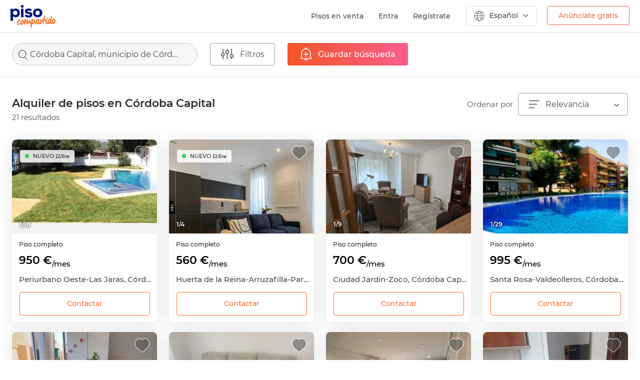

--- FILE ---
content_type: text/html; charset=UTF-8
request_url: https://www.pisocompartido.com/alquiler-pisos-cordoba_capital_zona_urbana/
body_size: 27643
content:
<!doctype html>
<html lang="es" xmlns:fb="https://www.facebook.com/2008/fbml">

 
    
<head>

    <meta http-equiv="Content-Type" content="text/html; charset=utf-8"/>
    <meta http-equiv="X-UA-Compatible" content="IE=edge" />
    <meta name="viewport" content="width=device-width, user-scalable=no, initial-scale=1">
    <meta name="robots" content="NOODP,NOYDIR" />
    <script src="https://apis.google.com/js/platform.js?onload=initGoogleButton" async defer></script>
    <script src="https://accounts.google.com/gsi/client" async defer></script>
        <link href="https://www.pisocompartido.com/css/common/google_fonts.css" rel="stylesheet" async defer> 
            <link rel="alternate" hreflang="ca" href="https://www.pisocompartido.com/ca/lloguer-pisos-cordoba_capital_zona_urbana/" />
        <link rel="alternate" hreflang="en" href="https://www.pisocompartido.com/en/renting-flats-cordoba_capital_zona_urbana/" />
        <!-- commment -->
                    
    <meta name="theme-color" content="#FFFFFF"/>
    
        <meta name="description"
          content="21 pisos de alquiler en Córdoba Capital para estudiantes o particulares, Pisocompartido.com es la web lider para busqueda de pisos y habitaciones de alquiler en Córdoba Capital."/>
        
            <meta property="og:title"
              content="Alquiler de pisos en Córdoba Capital"/>
        <meta property="og:url" content="https://www.pisocompartido.com/alquiler-pisos-cordoba_capital_zona_urbana/"/>
        <meta property="og:type" content="website"/>
        <meta property="og:image" content="https://www.pisocompartido.com/css/img/img-og.jpg"/>
        <meta property="og:description" content="21 pisos de alquiler en Córdoba Capital para estudiantes o particulares, Pisocompartido.com es la web lider para busqueda de pisos y habitaciones de alquiler en Córdoba Capital."/>
        <meta property="og:site_name" content="pisocompartido"/>
                    <link rel="preload" as="image" href="https://fotos.imghs.net/nrd//1066/169/1066_IDJ707-93950169_1_2026012208010012207.jpg">    
                    <link rel="preload" as="image" href="https://fotos.imghs.net/nrd/1098/5454197/1098_1_foto_20260122201436764_60833902754.jpg">    
                    <link rel="preload" as="image" href="https://fotos.pisocompartido.com/parrilla/1096/2025/10/27/P1193281/68ff1e7084a27-20240903-184000.jpg">    
                    <link rel="preload" as="image" href="https://fotos.imghs.net/nrd/1098/1166422/1098_1_foto_20260104111726987_60932126825.jpeg">    
            
    
                            <link rel="canonical" href="https://www.pisocompartido.com/alquiler-pisos-cordoba_capital_zona_urbana/"/>
            
            <link rel="dns-prefetch" href="https://sdk.privacy-center.org">


    
    <script>
        window.dataLayer = window.dataLayer || [];
        window.dataLayer.push({
            'virtualPageName':  'pisos/cordoba/cordoba_capital_zona_urbana/1'
        });
        dataLayer.push({
            
            'userLoggedIn': false,
            
        });
    </script>
    

    <!-- Google Tag Manager -->
    
    <script>(function(w,d,s,l,i){w[l]=w[l]||[];w[l].push({'gtm.start':
    new Date().getTime(),event:'gtm.js'});var f=d.getElementsByTagName(s)[0],
    j=d.createElement(s),dl=l!='dataLayer'?'&l='+l:'';j.async=true;j.src=
    'https://www.googletagmanager.com/gtm.js?id='+i+dl;f.parentNode.insertBefore(j,f);
    })(window,document,'script','dataLayer','GTM-5B28CXB');</script>
    
    <!-- End Google Tag Manager -->

        
    <link rel="shortcut icon" type="image/x-icon" href="/favicon-new.ico"/>
    <link rel="apple-touch-icon" sizes="180x180" href="https://www.pisocompartido.com/css/img/assets/apple-touch-icon.png">
    <link rel="icon" type="image/png" sizes="32x32" href="https://www.pisocompartido.com/css/img/assets/favicon-32x32.png">
    <link rel="icon" type="image/png" sizes="16x16" href="https://www.pisocompartido.com/css/img/assets/favicon-16x16.png">
    <link rel="manifest" href="/manifest.json">
    <link rel="mask-icon" href="https://www.pisocompartido.com/css/img/assets/safari-pinned-tab.svg" color="#001489">
            <link rel="stylesheet" href="https://www.pisocompartido.com/css/style-icons.crush.css?1768902272" type="text/css"/>
            <link rel="stylesheet" href="https://www.pisocompartido.com/css/main-bootstrap.crush.css?1768902272" type="text/css"/>
            <link rel="stylesheet" href="https://www.pisocompartido.com/css/parrilla/desktop.crush.css?1768902272" type="text/css"/>
            <link rel="stylesheet" href="https://www.pisocompartido.com/css/common/desktop.crush.css?1768902272" type="text/css"/>
            <link rel="stylesheet" href="https://www.pisocompartido.com/css/common-modals.crush.css?1768902272" type="text/css"/>
            <link rel="stylesheet" href="https://www.pisocompartido.com/css/swiper.min.css?v=00001" type="text/css"/>
    
    <script type="text/javascript">
        var ready_callbacks = [];
        var lang = 'es';
        var base_url = 'https://www.pisocompartido.com' + '/';
        var device = 'DK';
    </script>

    
    
    <style>
        .async-hide { opacity: 0 !important}
    </style>
    
    
    <title>Alquiler de pisos en Córdoba Capital</title>

    
    
    <noscript>
        <img src="//vocento.d3.sc.omtrdc.net/b/ss/vocpisocompartido,voces/1/G.4--S/562675820?pageName=&g=https://www.pisocompartido.com/parrilla/pisos/residenciales/?zona=cordoba_capital_zona_urbana&page=" width="1" height="1" border="0" />
    </noscript>
    

    

    <!-- HTML5 shim and Respond.js IE8 support of HTML5 elements and media queries -->
    <!--[if lt IE 9]>
        <script src="/_js/html5shiv.min.js"></script>
        <script src="/_js/respond.min.js"></script>
    <![endif]-->
            <script type="text/javascript" src="/js/jquery.min.js"></script>
            <script type="text/javascript" src="/js/j.ui.parrilla.min.js?v=0081" defer></script>
            <script type="text/javascript" src="/js/swiper.min.js?v=0081" defer></script>
            <script type="text/javascript" src="/js/bootstrap.min.js?v=0081" defer></script>
            <script type="text/javascript" src="/js/main.min.js?time=0282" defer></script>
      


    <!-- START AUTOLOGIN GOOGLE -->
    <script>
    
        window.onload = function () {
            if($('.userNMax').length !== 0) return;

            const n = 10;// number of page loads before asking for google login
            let pageCount = parseInt(sessionStorage.getItem('pageCount'), 10);
            pageCount = isNaN(pageCount) ? 1 : pageCount + 1;
            sessionStorage.setItem('pageCount', pageCount);

            if (pageCount === 1 || pageCount % n === 0) {
                google.accounts.id.initialize({
                client_id: '566908186895-3qis09iegi26rgjudghtems65f1kh3nt.apps.googleusercontent.com',
                callback: handleOnetapResponse
                });
                google.accounts.id.prompt();
            }
        }
    
    </script>

    <!-- END AUTOLOGIN GOOGLE -->

</head>
<body class="es">
    <!-- Google Tag Manager (noscript) -->
    <noscript><iframe src="https://www.googletagmanager.com/ns.html?id=GTM-5B28CXB"
    height="0" width="0" style="display:none;visibility:hidden"></iframe></noscript>
    <!-- End Google Tag Manager (noscript) -->
    

	<div class="modallogin modal fade" id="modal_login_favorito">
		<div class="modal-dialog">
			<div class="modal-content">
				<div class="modal-header">
					<button type="button" class="close pull-right" data-dismiss="modal" aria-label="Close">
						<span class="icon-cerrar"></span>
					</button>
					<p class="modal-title"></p>
				</div>
				<div class="modal-body">
					
				<div id="customBtn" class="customGSignIn">
					<div class="conBTNIcon">
						<svg class="" xmlns="http://www.w3.org/2000/svg" viewBox="0 0 23 24">
							<g fill="none" fill-rule="evenodd">
								<path fill="#4285F4" d="M22.984 12.273c0-.851-.075-1.67-.213-2.455H11.726v4.642h6.311a5.53 5.53 0 0 1-2.34 3.622v3.01h3.79c2.218-2.088 3.497-5.165 3.497-8.82z"></path>
								<path fill="#34A853" d="M11.726 24c3.167 0 5.821-1.075 7.761-2.907l-3.79-3.011c-1.05.72-2.393 1.145-3.97 1.145-3.055 0-5.64-2.11-6.562-4.947H1.247v3.11C3.177 21.31 7.143 24 11.727 24z"></path>
								<path fill="#FBBC05" d="M5.165 14.28A7.366 7.366 0 0 1 4.797 12c0-.79.133-1.56.368-2.28V6.61H1.247A12.224 12.224 0 0 0 0 12c0 1.936.453 3.77 1.247 5.39l3.918-3.11z"></path>
								<path fill="#EA4335" d="M11.726 4.773c1.722 0 3.268.605 4.483 1.794l3.364-3.442C17.542 1.19 14.887 0 11.726 0 7.143 0 3.176 2.69 1.247 6.61l3.918 3.11c.922-2.836 3.507-4.947 6.561-4.947z"></path>
							</g>
						</svg>
						<span class="buttonText">Continuar con Google</span>
					</div>
					<div class="loading" style="display: none;"></div>
				</div>
				<div class="customAppleSignIn">
					<div id="appleid-signin" class="signin-button"  data-type="continue" data-color="black" data-width="280" data-height="40" data-logo-size="large"></div>
					<div id="appleid_signin_loading" style="display: none;" class="apple_signin_loading">
						<div class="loading spiner"></div>
					</div>
				</div>
				<div class="customFSignIn">
					<span class="btn btnFB">
						<div class="conBTNIcon">
							<img src="/css/img/parrillas/fb-bg-w.png"  loading="lazy">
							<span class="txt">Continuar con Facebook</span>
						</div>
						<div class="loading" style="display: none;"></div>
					</span> 
				</div>

				<form method="POST" id="login_fb_modal">
					<input type="hidden" class="ipt text" id="id-fb" name="id_facebook" value=""/>
					<input type="hidden" class="ipt text" id="nombre-fb" name="nombre-fb" value=""/>
					<input type="hidden" class="ipt text" id="email-fb" name="email-fb" value=""/>
					<input type="hidden" class="ipt text" id="genero-fb" name="genero-fb" value=""/>
					<input type="hidden" class="ipt text" id="foto-fb" name="foto-fb" value=""/>
					<input type="hidden" class="ipt text" id="comunicaciones" name="comunicaciones" value="0"/>
					<input type="hidden" class="ipt text" id="comunicacionesPC" name="comunicacionesPC" value="0"/>
				</form>
					<div class="separator">
						<div class="separator-line">
							<strong class="separator-inner">O</strong>
						</div>
						<hr>
					</div>
					<div id="errorCInactiva" class="alert alert-danger" role="alert" style="display: none;">Esta cuenta no está activa.<br /> Si quieres activarla <a href="https://www.pisocompartido.com/contactanos/">escríbenos</a></div>
					<div id="errorCError" class="alert alert-danger" role="alert" style="display: none;">Usuario y/o contraseña incorrectos</div>
					<form method="POST" id="loginFormModal">
						<div class="rowF">
							<span class="noTop">Tu e-mail </span>
							<input type="text" title="Introduce tu email" class="ipt text email required username" name="username" value=""/>
						</div>
						<div class="rowF">
							<span>Tu contraseña </span>
							<input type="password" title="Introduce tu contraseña" class="ipt min text required password" name="password" id="login_password">
						</div>
						<button class="btn-action is tr05" type="submit"><span class="txt">Iniciar sesión</span><div class="loading" style="display: none;"></div></button>
					</form>
					<a title="Recordar contraseña" href="https://www.pisocompartido.com/usuario/recuperar/" rel="nofollow" class="linkBlue">¿Olvidaste tu contraseña?</a>
					<div class="separator norm">
						<hr>
					</div>
					<span class="texto bk">¿No tienes cuenta?</span>
					<a href="https://www.pisocompartido.com/usuario/registro/" class="linkBlue">Regístrate</a>
					<input id="mLoginFtype" type="hidden" value="">
					<input id="mLoginFidAnuncio" type="hidden" value="">
					<input id="mLoginFidPerfil" type="hidden" value="">
					<input id="mLoginParrilla" type="hidden" value="">
					<input id="mNombreOrigen" type="hidden" value="">


				</div>
			</div>
		</div>
	</div>



<div class="consentimientoM modal fade" id="consentimientoGS" tabindex="-1" role="dialog" aria-labelledby="consentimientoGS">
  <div class="modal-dialog" role="document">
    <div class="modal-content">
		<div class="modal-header">
			<button type="button" class="close" data-dismiss="modal" aria-label="Close"><span class="icon-cerrar"></span></button>
			<div class="logo-xs"></div>
		</div>
		<div class="modal-body">
			<p>¡Sólo un paso más!</p>

			<p>Para poder registrarte en pisocompartido.com debes aceptar nuestro aviso legal y nuestra política de privacidad.</p>
			<div class="ol">
				<div class="checkbox checkbox-default "><input id="comunicacionesPCMDGS" type="hidden" value="0" name="comunicacionesPCMDGS"></div>
				<span>Sí, quiero recibir la newsletter, ofertas y promociones exclusivas de Habitatsoft, por cualquier medio.</span>
			</div>

			<div class="ol">
				<div class="checkbox checkbox-default"><input id="comunicacionesMDGS" type="hidden" value="0" name="comunicacionesMDGS"></div>
				<span>Sí, quiero recibir comunicaciones de empresas relacionadas de diversos <span class="popoverSectores" data-toggle="popoverSectores" data-trigger="hover" data-html="true" title="Sectores:" data-content="Servicios financieros y seguros, ofertas inmobiliarias, suministros, servicios de telefonía, informática y tecnología, ocio y diversión, muebles y electrodomésticos, decoración e interiores, organizaciones y asociaciones, bricolaje, artículos para hombre/mujer, viajes y turismo, productos infantiles, música y libros, salud y bienestar, sociedad, deportes, sector de automoción, empleo, formación, prensa y buscadores o comparadores.">sectores</span> por cualquier medio.</span>
			</div>

			<div class="ol">
				<div class="checkbox checkbox-default">
				<input id="acepto_registro_GS" type="hidden" value="0" class="required min" name="acepto_registro"></div>
				<span>Sí, he leído el <a href="https://www.pisocompartido.com/aviso_legal/" target="_blanck">aviso legal y la política de privacidad</a></span>
			</div>
			<div id="errorAceptoGS" class="alert alert-danger" role="alert" style="display:none">Debes aceptar el aviso legal y la política de privacidad</div>
		</div>
		<div class="modal-footer">
			<button id="consentimientoModalGS" class="btn-action is tr05" type="button">Iniciar sesión</button>
		</div>
    </div>
  </div>
</div>

<div class="consentimientoM modal fade" id="consentimientoAP" tabindex="-1" role="dialog" aria-labelledby="consentimientoAP">
  <div class="modal-dialog" role="document">
    <div class="modal-content">
		<div class="modal-header">
			<button type="button" class="close" data-dismiss="modal" aria-label="Close"><span class="icon-cerrar"></span></button>
			<div class="logo-xs"></div>
		</div>
		<div class="modal-body">
			<p>¡Sólo un paso más!</p>

			<p>Para poder registrarte en pisocompartido.com debes aceptar nuestro aviso legal y nuestra política de privacidad.</p>
			<div class="ol">
				<div class="checkbox checkbox-default "><input id="comunicacionesPCMDAP" type="hidden" value="0" name="comunicacionesPCMDAP"></div>
				<span>Sí, quiero recibir la newsletter, ofertas y promociones exclusivas de Habitatsoft, por cualquier medio.</span>
			</div>

			<div class="ol">
				<div class="checkbox checkbox-default"><input id="comunicacionesMDAP" type="hidden" value="0" name="comunicacionesMDAP"></div>
				<span>Sí, quiero recibir comunicaciones de empresas relacionadas de diversos <span class="popoverSectores" data-toggle="popoverSectores" data-trigger="hover" data-html="true" title="Sectores:" data-content="Servicios financieros y seguros, ofertas inmobiliarias, suministros, servicios de telefonía, informática y tecnología, ocio y diversión, muebles y electrodomésticos, decoración e interiores, organizaciones y asociaciones, bricolaje, artículos para hombre/mujer, viajes y turismo, productos infantiles, música y libros, salud y bienestar, sociedad, deportes, sector de automoción, empleo, formación, prensa y buscadores o comparadores.">sectores</span> por cualquier medio.</span>
			</div>

			<div class="ol">
				<div class="checkbox checkbox-default">
				<input id="acepto_registro_AP" type="hidden" value="0" class="required min" name="acepto_registro"></div>
				<span>Sí, he leído el <a href="https://www.pisocompartido.com/aviso_legal/" target="_blanck">aviso legal y la política de privacidad</a></span>
			</div>
			<div id="errorAceptoAP" class="alert alert-danger" role="alert" style="display:none">Debes aceptar el aviso legal y la política de privacidad</div>
		</div>
		<div class="modal-footer">
			<button id="consentimientoModalAP" class="btn-action is tr05" type="button">Iniciar sesión</button>
		</div>
    </div>
  </div>
</div>

<div class="consentimientoM modal fade" id="consentimientoFB" tabindex="-1" role="dialog" aria-labelledby="consentimientoFB">
  <div class="modal-dialog" role="document">
    <div class="modal-content">
		<div class="modal-header">
			<button type="button" class="close" data-dismiss="modal" aria-label="Close"><span class="icon-cerrar"></span></button>
			<div class="logo-xs"></div>
		</div>
		<div class="modal-body">
			<p>¡Sólo un paso más!</p>

			<p>Para poder registrarte en pisocompartido.com debes aceptar nuestro aviso legal y nuestra política de privacidad.</p>
			<div class="ol">
				<div class="checkbox checkbox-default "><input id="comunicacionesPCMD" type="hidden" value="0" name="comunicacionesPCMD"></div>
				<span>Sí, quiero recibir la newsletter, ofertas y promociones exclusivas de Habitatsoft, por cualquier medio.</span>
			</div>

			<div class="ol">
				<div class="checkbox checkbox-default"><input id="comunicacionesMD" type="hidden" value="0" name="comunicacionesMD"></div>
				<span>Sí, quiero recibir comunicaciones de empresas relacionadas de diversos <span class="popoverSectores" data-toggle="popoverSectores" data-trigger="hover" data-html="true" title="Sectores:" data-content="Servicios financieros y seguros, ofertas inmobiliarias, suministros, servicios de telefonía, informática y tecnología, ocio y diversión, muebles y electrodomésticos, decoración e interiores, organizaciones y asociaciones, bricolaje, artículos para hombre/mujer, viajes y turismo, productos infantiles, música y libros, salud y bienestar, sociedad, deportes, sector de automoción, empleo, formación, prensa y buscadores o comparadores.">sectores</span> por cualquier medio.</span>
			</div>

			<div class="ol">
				<div class="checkbox checkbox-default">
				<input id="acepto_registro" type="hidden" value="0" class="required min" name="acepto_registro"></div>
				<span>Sí, he leído el <a href="https://www.pisocompartido.com/aviso_legal/" target="_blanck">aviso legal y la política de privacidad</a></span>
			</div>
			<div id="errorAcepto" class="alert alert-danger" role="alert" style="display:none">Debes aceptar el aviso legal y la política de privacidad</div>
		</div>
		<div class="modal-footer">
			<button id="consentimientoModal" class="btn-action is tr05" type="button">Iniciar sesión</button>
		</div>
    </div>
  </div>
</div>



<div class="modalAlertasFavorito modalPC modal fade" id="modalAlertasFavorito">
	<div class="modal-dialog">
		<div class="modal-content">
			<div class="modal-header">
				<button type="button" class="close pull-right" data-dismiss="modal" aria-label="Close">
					<span class="icon-cerrar"></span>
				</button>
				<p class="modal-title">Favorito guardado</p>
			</div>
			<div class="modal-body">
				<form id="saveAlertaFavorito" method="POST">
					<div class="rowform check">
						<div class="checkbox checkbox-default on">
							<input id="guardarAlertaFavorito" type="hidden" value="1" class="" name="guardarAlertaFavorito">
						</div>
						<span class="txtcheck">Avísame cuando haya nuevos inmuebles similares</span>
					</div>
					<div class="rowform check noBtm">
						<a title="Volver al inmueble" href="" rel="nofollow" class="linkBlue lnkAnuncio" target="_blank">Volver al inmueble</a>
					</div>
					<div class="rowform check">
						<a title="Consultar mis favoritos" href="https://www.pisocompartido.com/area_personal/mis_favoritos/" rel="nofollow" class="linkBlue" target="_blank">Consultar mis favoritos</a>
					</div>
					<div class="rowform center">
												<input class="origen_alerta" type="hidden" value="" name="origen_alerta">
						<input class="tipo_inmueble_favorito" type="hidden" value="" name="tipo_inmueble_favorito">
						<input class="id_anuncio_favorito" type="hidden" value="" name="id_anuncio_favorito">
						<input type="hidden" name="lang" value="es" />
						<input type="hidden" class="reloadPage" value="0" />
						<span id="btnAlertaAdd" class="btn_naranja tr05" data-page="parrilla" data-componente="Flotante" data-posicion="Inferior" data-elemento="Check">
							<span class="txt-content">
								Activar aviso
							</span>
						</span>
					</div>
				</form>
			</div>
		</div>
	</div>
	</div>



            
    
    
    <!-- FACEBOOK SDK -->
    <div id="fb-root"></div>



    

    <!--<div id="container">-->
        
     

        <header>
                    <div class="sidebar-backdrop"></div>
            <nav class="navbarPC shadow-navbar container-fluid">
                <div class="navbarPCheader">
                                                <a class="contBackXS visible-xs" href="https://www.pisocompartido.com/">
                                <img width="18px" height="15px" src="https://www.pisocompartido.com/css/img/cabecera/back-G.svg">
                            </a>
                                                <a class="logo-lg hidden-xs" href="https://www.pisocompartido.com/">
                            <img src="https://www.pisocompartido.com/css/img/icons/logoPC-header.svg">
                        </a>
                                                                                                                        
                                                <ul class="nav navbar-nav menu-lg hidden-xs">
                                                            <li class="pisoen"><a href="https://www.pisos.com/venta/pisos-/"  class="enlace-menu-lg" target="_blank">Pisos en venta</a></li>
                                                                    <li id="mLogin" class="enlace-menu-lg">Entra</li>
                                    <li><span class="separador">|</span></li>
                                    <li><a href="https://www.pisocompartido.com/usuario/registro/" class="enlace-menu-lg">Regístrate</a></li>
                                                                <li class="desplegable-idioma">
                                    <a href="#" class="dropdown-toggle menu-idioma-lg" data-toggle="dropdown">
    <i class="icon-language"></i>
        	<span class="txt">Español</span>
        <span class="arrow-idioma"> </span>
</a>
<ul class="dropdown-menu idioma-lg-ul">
    <ul class="list-unstyled">
        <li><a href="/alquiler-pisos-cordoba_capital_zona_urbana/" class="enlace-idioma-lg-desplegable" >
                <span>Español</span>
        </a></li>
        <li><a href="/en/renting-flats-cordoba_capital_zona_urbana/" class="enlace-idioma-lg-desplegable">
                <span>English</span>
        </a></li>
        <li><a href="/ca/lloguer-pisos-cordoba_capital_zona_urbana/" class="enlace-idioma-lg-desplegable">
                <span>Català</span>
        </a></li>
    </ul>
</ul>
                                </li>
                                <li>
                                                                        <a href="https://www.pisocompartido.com/pon_tu_anuncio/" class="enlace-publica hidden-xs" onclick="dataLayer.push({'event': 'cstmEvent','eventCategory': 'Clics','eventAction': 'pta','eventLabel': 'home-header'});" data-componente="Cabecera" data-posicion="Superior" data-elemento="boton">Anúnciate gratis</a>
                                                                    </li>
                                                            
                            <li class="contenedos-mas-info">
                                <span class="enlace-pisos">
                                    <div class="logo-pisos hidden-xs"></div>
                                </span>
                                <div class="container-mas-informacion hidden-xs ocultar">
                                    <div class="row-mas-informacion"></div>
                                    <div class="mas-informacion br5 shadow">
                                        <span class="texto">pisocompartido.com forma parte de pisos.com, portal inmobiliario de referencia que te ayuda a encontrar tu hogar.</span>
                                        <div class="cont-link-mas">
                                            <a href="https://www.pisos.com" class="mas-info" target="_blank">Más información</a>
                                        </div>
                                        <div class="contenedor-ofrecido-por">
                                            <span class="ofrecido">Ofrecido por</span>
                                            <div class="logo-pisos-mas-info">
                                                <a href="https://www.pisos.com" target="_blank"><img class="lazyimg" src="https://www.pisocompartido.com/css/img/1x1.png" data-lazyimg="/css/img/cabecera/logo-pisos.jpg"></a>
                                            </div>
                                        </div>
                                    </div>
                                </div>
                            </li>
                                                    </ul>
                                                                <a class="logoXS visible-xs" href="https://www.pisocompartido.com/">
                        <img src="https://www.pisocompartido.com/css/img/cabecera/logo-sidebar.svg" width="60px" height="30px">
                    </a>
                                        <div id="simple-menu" class="btnnavbar collapsed contmenubtn" data-target=".wing">
                        <span class="sr-only">Toggle navigation</span>
                        <span class="icon-bar"></span>
                        <span class="icon-bar"></span>
                        <span class="icon-bar"></span>
                    </div>
                                                        </div>
            </nav>
            <ul class="list-unstyled sidr-list wing closed" id="wing-menu">
                <a class="contLogo" href="https://www.pisocompartido.com/">
                    <img src="https://www.pisocompartido.com/css/img/cabecera/logo-sidebar.svg" width="60px" height="30px">
                </a>
                <div class="colidiomas dropdown">
                    <button class="btn btn-default dropdown-toggle" type="button" id="dropdownMenu2" data-toggle="dropdown" aria-haspopup="true" aria-expanded="false">
                        <div class="iconBR50">
                                                            <img class="selected-flag lazyimg" src="/css/img/cabecera/espanol.svg">
                                                    </div>
                    </button>
                    <ul class="dropdown-menu dropdown-menu-right" aria-labelledby="dropdownMenu2">
                        <div class="contarrow">
                            <img src="https://www.pisocompartido.com/css/img/cabecera/arrow-idiomas.png">
                        </div>
                                                                            <div>
                                <a href="/en/renting-flats-cordoba_capital_zona_urbana/" class="enlace-idioma-lg-desplegable" style="animation: none;">
                                    <span>English</span>
                                    <div class="iconBR50">
                                        <img class="flag-idioma-lg lazyimg" src="https://www.pisocompartido.com/css/img/1x1.png" data-lazyimg="/css/img/cabecera/ingles.svg">
                                    </div>
                                </a>
                            </div>
                                                                            <div>
                                <a href="/ca/lloguer-pisos-cordoba_capital_zona_urbana/" class="enlace-idioma-lg-desplegable" style="animation: none;">
                                    <span>Català</span>
                                    <div class="iconBR50">
                                        <img class="flag-idioma-lg lazyimg" src="https://www.pisocompartido.com/css/img/1x1.png" data-lazyimg="/css/img/cabecera/catalan.svg">
                                    </div>
                                </a>
                            </div>
                                            </ul>
                </div>
                                                            <li>
                            <span id="mLogin" class="colbtn btn-registrate br5 col-xs-6">Entra</span>
                            <a href="https://www.pisocompartido.com/usuario/registro/" class="colbtn btn-registrate br5 col-xs-6">Regístrate</a>
                        </li>
                        <li>
                            <a href="https://www.pisocompartido.com/usuario/login/" class="nopadding" style="animation-delay: 17ms;">Destaca tu anuncio</a>
                        </li>
                                                    <li>
                                <a href="https://www.pisos.com/venta/pisos-/" class="nopadding" target="_blank">Pisos en venta</a>
                            </li>
                                                <li>
                            <a href="https://www.pisocompartido.com/preguntas_frecuentes/" class="nopadding" style="animation-delay: 34ms;">Preguntas frecuentes</a>
                        </li>
                        <li>
                            <a href="https://www.pisocompartido.com/contactanos/" class="nopadding"style="animation-delay: 51ms;">Contactar</a>
                        </li>
                        <li>
                            <a href="https://www.pisocompartido.com/aviso_legal/" class="nopadding" style="animation-delay: 68ms;">Aviso legal</a>
                        </li>
                        <li>
                            <a href="https://www.pisocompartido.com/pon_tu_anuncio/" class="btnOrange" style="animation-delay: 85ms;" onclick="dataLayer.push({'event': 'cstmEvent','eventCategory': 'Clics','eventAction': 'pta','eventLabel': 'Menu_Inferior_Boton'});" data-componente="Sidebar" data-posicion="Inferior" data-elemento="Boton">Anúnciate gratis</a>
                        </li>
                                                </ul>
        </header>
        
        <div class="container-fluid contenedor-parrillas pdg-lr0">
        <div id="buscador-parrilla-viviendas" class="barFiltros">
        <div class="contFiltros">
            <div class="col contBuscador">
                <div class="search-box search-modal">
                    <span class="search-box__content">Córdoba Capital, municipio de Córdoba</span>
                </div>
            </div>
            <div class="col">
                <span class="whiteBtn" data-target="#modalFiltrosParrilla" data-toggle="modal">
                    <i class="icon-filtro"></i>
                    <span class="txt">Filtros
                </span>
            </div>
            <div class="col contOrderWM">
                <div class="dropdown">
                    <button class="btn btn-default dropdown-toggle select-ordenar-por" type="button" id="" data-toggle="dropdown" aria-expanded="true">
                        <i class="icon-ordenar"></i>
                        <span class="txt">Ordenar</span>
                    </button>
                    <ul class="dropdown-menu br0 desplegable-ordenar-por" role="menu" aria-labelledby="dropdownMenu1">
                        <a rel="noindex, follow" class="linkOrdenar" data-subtype="relevancia" href="https://www.pisocompartido.com/alquiler-pisos-cordoba_capital_zona_urbana/" onClick="dataLayer.push({'event': 'cstmEvent','eventCategory': 'parrilla-pisos','eventAction': 'ordenacion','eventLabel': 'pisocompartido'});"><li role="presentation"><span class="select"><span class="negrita">Relevancia</span></span></li></a>
                        <a rel="noindex, follow" class="linkOrdenar" data-subtype="precio-menor-mayor" href="https://www.pisocompartido.com/alquiler-pisos-cordoba_capital_zona_urbana/?orden=1" onClick="dataLayer.push({'event': 'cstmEvent','eventCategory': 'parrilla-pisos','eventAction': 'ordenacion','eventLabel': 'baratos'});"><li role="presentation"><span class="select"><span class="negrita">Precio</span> (de menor a mayor)</span></li></a>
                        <a rel="noindex, follow" class="linkOrdenar" data-subtype="precio-mayor-menor" href="https://www.pisocompartido.com/alquiler-pisos-cordoba_capital_zona_urbana/?orden=2" onClick="dataLayer.push({'event': 'cstmEvent','eventCategory': 'parrilla-pisos','eventAction': 'ordenacion','eventLabel': 'caros'});"><li role="presentation"><span class="select"><span class="negrita">Precio</span> (de mayor a menor)</span></li></a>
                                                    <a rel="noindex, follow" class="linkOrdenar" data-subtype="habitaciones-menos-mas" href="https://www.pisocompartido.com/alquiler-pisos-cordoba_capital_zona_urbana/?orden=3" onClick="dataLayer.push({'event': 'cstmEvent','eventCategory': 'parrilla-pisos','eventAction': 'ordenacion','eventLabel': 'menos habs'});"><li role="presentation"><span class="select"><span class="negrita">Habitaciones</span> (de menos a más)</span></li></a>
                            <a rel="noindex, follow" class="linkOrdenar" data-subtype="habitaciones-mas-menos" href="https://www.pisocompartido.com/alquiler-pisos-cordoba_capital_zona_urbana/?orden=4" onClick="dataLayer.push({'event': 'cstmEvent','eventCategory': 'parrilla-pisos','eventAction': 'ordenacion','eventLabel': 'más habs'});"><li role="presentation"><span class="select"><span class="negrita">Habitaciones</span> (de más a menos)</span></li></a>
                            <a rel="noindex, follow" class="linkOrdenar" data-subtype="superficie-mayor-menor" href="https://www.pisocompartido.com/alquiler-pisos-cordoba_capital_zona_urbana/?orden=5" onClick="dataLayer.push({'event': 'cstmEvent','eventCategory': 'parrilla-pisos','eventAction': 'ordenacion','eventLabel': 'menos m2'});"><li role="presentation"><span class="select"><span class="negrita">m<sup>2</sup></span> (de menos a más)</span></li></a>
                            <a rel="noindex, follow" class="linkOrdenar" data-subtype="superficie-menor-mayor" href="https://www.pisocompartido.com/alquiler-pisos-cordoba_capital_zona_urbana/?orden=6" onClick="dataLayer.push({'event': 'cstmEvent','eventCategory': 'parrilla-pisos','eventAction': 'ordenacion','eventLabel': 'más m2'});"><li role="presentation"><span class="select"><span class="negrita">m<sup>2</sup></span> (de más a menos)</span></li></a>
                                                <a rel="noindex, follow" class="linkOrdenar" data-subtype="fotos-menos-mas" href="https://www.pisocompartido.com/alquiler-pisos-cordoba_capital_zona_urbana/?orden=7" onClick="dataLayer.push({'event': 'cstmEvent','eventCategory': 'parrilla-pisos','eventAction': 'ordenacion','eventLabel': 'menos fotos'});"><li role="presentation"><span class="select"><span class="negrita">Fotos</span> (de menos a más)</span></li></a>
                        <a rel="noindex, follow" class="linkOrdenar" data-subtype="fotos-mas-menos" href="https://www.pisocompartido.com/alquiler-pisos-cordoba_capital_zona_urbana/?orden=8" onClick="dataLayer.push({'event': 'cstmEvent','eventCategory': 'parrilla-pisos','eventAction': 'ordenacion','eventLabel': 'más fotos'});"><li role="presentation"><span class="select"><span class="negrita">Fotos</span> (de más a menos)</span></li></a>
                        <a rel="noindex, follow" class="linkOrdenar" data-subtype="mas-recientes" href="https://www.pisocompartido.com/alquiler-pisos-cordoba_capital_zona_urbana/?orden=9" onClick="dataLayer.push({'event': 'cstmEvent','eventCategory': 'parrilla-pisos','eventAction': 'ordenacion','eventLabel': 'más recientes'});"><li role="presentation"><span class="select"><span class="negrita">Recientes</span></span></li></a>
                    </ul>
                </div>
            </div>
                        <div class="col">
                                    <span class="newBtnOrange btnAlerta alertaNoRegistrado" data-page="parrilla" data-componente="Buscador" data-posicion="Superior" data-elemento="Boton">
                        <i class="icon icon-busquedaW"></i>
                        <span class="txt DK">Guardar búsqueda</span>
                        <span class="txt WM">Guardar</span>
                    </span>
                    <span class="newBtnOrange btnAlerta disabled" style="display: none;">
                        <i class="icon icon-busquedaW"></i>
                        <span class="txt DK">Búsqueda guardada</span>
                        <span class="txt WM">Guardada</span>
                    </span>
                            </div>
                    </div>
    </div>
    <div class="filtrosFixWM"></div>
    <div class="containerParrilla">

    
                <div class="rowOrdenar">

            <div class="contTitulo">
                <h1 class="titulo-parrilla">Alquiler de pisos en Córdoba Capital</h1>
                <span class="resultados">21 resultados</span>
            </div>
            <span class="txtOrdenar">Ordenar por</span>
            <div>
                                <div class="dropdown hidden-xs">
                    <button class="btn btn-default dropdown-toggle select-ordenar-por" type="button" id="select-ordenar-por" data-toggle="dropdown" aria-expanded="true">
                        <i class="icon-ordenar"></i>
                        <span class="txt-select">
                             Relevancia
                                                    </span>
                        <!--<div class="arrow-select"></div>-->
                        <span class="arrow-select-ordenar-por"> </span>
                    </button>
                    <ul class="dropdown-menu br0 desplegable-ordenar-por" role="menu" aria-labelledby="dropdownMenu1">
                        <a rel="noindex, follow" class="linkOrdenar" data-subtype="relevancia" href="https://www.pisocompartido.com/alquiler-pisos-cordoba_capital_zona_urbana/" onClick="dataLayer.push({'event': 'cstmEvent','eventCategory': 'parrilla-pisos','eventAction': 'ordenacion','eventLabel': 'pisocompartido'});"><li role="presentation"><span class="select"><span class="negrita">Relevancia</span></span></li></a>
                        <a rel="noindex, follow" class="linkOrdenar" data-subtype="precio-menor-mayor" href="https://www.pisocompartido.com/alquiler-pisos-cordoba_capital_zona_urbana/?orden=1" onClick="dataLayer.push({'event': 'cstmEvent','eventCategory': 'parrilla-pisos','eventAction': 'ordenacion','eventLabel': 'baratos'});"><li role="presentation"><span class="select"><span class="negrita">Precio</span> (de menor a mayor)</span></li></a>
                        <a rel="noindex, follow" class="linkOrdenar" data-subtype="precio-mayor-menor" href="https://www.pisocompartido.com/alquiler-pisos-cordoba_capital_zona_urbana/?orden=2" onClick="dataLayer.push({'event': 'cstmEvent','eventCategory': 'parrilla-pisos','eventAction': 'ordenacion','eventLabel': 'caros'});"><li role="presentation"><span class="select"><span class="negrita">Precio</span> (de mayor a menor)</span></li></a>
                                                    <a rel="noindex, follow" class="linkOrdenar" data-subtype="habitaciones-menos-mas" href="https://www.pisocompartido.com/alquiler-pisos-cordoba_capital_zona_urbana/?orden=3" onClick="dataLayer.push({'event': 'cstmEvent','eventCategory': 'parrilla-pisos','eventAction': 'ordenacion','eventLabel': 'menos habs'});"><li role="presentation"><span class="select"><span class="negrita">Habitaciones</span> (de menos a más)</span></li></a>
                            <a rel="noindex, follow" class="linkOrdenar" data-subtype="habitaciones-mas-menos" href="https://www.pisocompartido.com/alquiler-pisos-cordoba_capital_zona_urbana/?orden=4" onClick="dataLayer.push({'event': 'cstmEvent','eventCategory': 'parrilla-pisos','eventAction': 'ordenacion','eventLabel': 'más habs'});"><li role="presentation"><span class="select"><span class="negrita">Habitaciones</span> (de más a menos)</span></li></a>
                            <a rel="noindex, follow" class="linkOrdenar" data-subtype="superficie-mayor-menor" href="https://www.pisocompartido.com/alquiler-pisos-cordoba_capital_zona_urbana/?orden=5" onClick="dataLayer.push({'event': 'cstmEvent','eventCategory': 'parrilla-pisos','eventAction': 'ordenacion','eventLabel': 'menos m2'});"><li role="presentation"><span class="select"><span class="negrita">m<sup>2</sup></span> (de menos a más)</span></li></a>
                            <a rel="noindex, follow" class="linkOrdenar" data-subtype="superficie-menor-mayor" href="https://www.pisocompartido.com/alquiler-pisos-cordoba_capital_zona_urbana/?orden=6" onClick="dataLayer.push({'event': 'cstmEvent','eventCategory': 'parrilla-pisos','eventAction': 'ordenacion','eventLabel': 'más m2'});"><li role="presentation"><span class="select"><span class="negrita">m<sup>2</sup></span> (de más a menos)</span></li></a>
                                                <a rel="noindex, follow" class="linkOrdenar" data-subtype="fotos-menos-mas" href="https://www.pisocompartido.com/alquiler-pisos-cordoba_capital_zona_urbana/?orden=7" onClick="dataLayer.push({'event': 'cstmEvent','eventCategory': 'parrilla-pisos','eventAction': 'ordenacion','eventLabel': 'menos fotos'});"><li role="presentation"><span class="select"><span class="negrita">Fotos</span> (de menos a más)</span></li></a>
                        <a rel="noindex, follow" class="linkOrdenar" data-subtype="fotos-mas-menos" href="https://www.pisocompartido.com/alquiler-pisos-cordoba_capital_zona_urbana/?orden=8" onClick="dataLayer.push({'event': 'cstmEvent','eventCategory': 'parrilla-pisos','eventAction': 'ordenacion','eventLabel': 'más fotos'});"><li role="presentation"><span class="select"><span class="negrita">Fotos</span> (de más a menos)</span></li></a>
                        <a rel="noindex, follow" class="linkOrdenar" data-subtype="mas-recientes" href="https://www.pisocompartido.com/alquiler-pisos-cordoba_capital_zona_urbana/?orden=9" onClick="dataLayer.push({'event': 'cstmEvent','eventCategory': 'parrilla-pisos','eventAction': 'ordenacion','eventLabel': 'más recientes'});"><li role="presentation"><span class="select"><span class="negrita">Recientes</span></span></li></a>
                    </ul>
                </div>
                            </div>
        </div>
        <div class="contParrillaInmuebles">
            
<script type="text/javascript">

	var datosAnuncios = [];
	datosAnuncios = [
	
					
			[1209047,'v','v1209047'],
		
							
			[1208923,'v','v1208923'],
		
							
			[1193281,'v','v1193281'],
		
							
			[1204967,'v','v1204967'],
		
							
			[1042286,'v','v1042286'],
		
							
			[1208052,'v','v1208052'],
		
							
			[1206665,'v','v1206665'],
		
							
			[1177362,'v','v1177362'],
		
							
			[1204925,'v','v1204925'],
		
							
			[1205554,'v','v1205554'],
		
							
			[1204353,'v','v1204353'],
		
							
			[1203463,'v','v1203463'],
		
							
			[1202682,'v','v1202682'],
		
							
			[1193718,'v','v1193718'],
		
							
			[1192210,'v','v1192210'],
		
							
			[1192141,'v','v1192141'],
		
				
	];

</script>


		<div class="modalContactar modal fade" id="registrarContacto" tabindex="-1" role="dialog" aria-labelledby="ModalRegistrarContacto">
		<div class="modal-dialog" role="document">
			<div class="modal-content">
				<div class="modal-header">
					<button type="button" class="close pull-right" data-dismiss="modal" aria-label="Close">
						<span class="icon-cerrar"></span>
						<span class="goBack icon icon-back-navbar"><span>
					</button>
				</div>
				<div class="modal-body">
				
					<div class="contPropietario">
						<div class="contIconoP">
							<div id="avatar" class="" style=""></div>
						</div>					
						<div class="datosPropietarios">
							
							<span class="txtContacto">
								
								<span class="titulo load-nombre" data-prefix="Contactar con&nbsp"></span>
							</span>
							<span class="other">
								<span class="soy soyprof" style="display: none;">Agente inmobiliario</span>
								<span class="soy soy0" style="display: none;"></span>
								<span class="soy soy1" style="display: none;">Vive en la propiedad</span>
								<span class="soy soy2" style="display: none;">Propietario, vive en la propiedad</span>
								<span class="soy soy3" style="display: none;">Propietario, pero no vive en la propiedad</span>
								<span class="soy soy4" style="display: none;">Agente inmobiliario</span>
							</span>
						</div>
					</div>
					<div class="rowContacto">
						<div class="col mail selected">
							<div class="btn-contactar-tab pointer btndata" 
							data-telf="" 
							data-name="mail" 
							data-sku="" 
							data-categoria="" 
							data-gtagtransaction_id="" 
							data-gtagaffiliation="" 
							data-gtagid="" 
							data-gtagcategory="" 
							data-affiliation="" 
							data-id="" 
							data-category="actividad" 
							data-location="" 
							data-page="ContactoParrilla" 
							data-source="Card"
							data-origen_contacto="CONT-Parrilla"
							data-device="DK"
							>
								<span class="icon icon-mail"></span><br/>
								<span class="texto txtTelf">Contactar</span>
							</div>
						</div>
						<div class="col phone">
							<div class="btn-viewtelf pointer btndata" data-telf="" data-name="llamada" data-sku="" data-categoria="" data-gtagtransaction_id="" data-gtagaffiliation="" data-gtagid="" data-gtagcategory="" data-affiliation="" data-id="" data-category="actividad" data-location="" data-page="ContactoParrilla" data-source="Card">
								<span class="icon icon-llamar"></span><br/>
								<span class="texto txtTelf">Ver teléfono</span>
								<span class="texto seeTelf" style="display: none"></span>
							</div>
						</div>
						<div class="col ws" style="display: none;">
							<div class="btn-ws btndata" data-device="DK" data-urlws="" data-name="whatsapp" data-sku="" data-categoria="" data-gtagtransaction_id="" data-gtagaffiliation="" data-gtagid="" data-gtagcategory="" data-affiliation="" data-id="" data-category="actividad" data-location="" data-page="ContactoParrilla" data-source="Card">
								<span class="icon icon-whatsapp"></span><br/><span class="texto">WhatsApp</span>
							</div>
						</div>
					</div>
					<div class="contDatosPropietario">
						<div class="areaForm">
							<div class="respuesta-modal alert" role="alert" style="display: none;">...</div>
							<div class="ContForm">
								<span class="tituloContacto tituloWS" style="display: none;">Podrás iniciar el chat tras enviar tus datos al anunciante</span>
                            	<span class="tituloContacto tituloTEL" style="display: none;">Podrás ver el teléfono tras enviar tus datos al anunciante</span>
								<form id="frmRegistroContacto" method="POST">
									<input class="origen_alerta" name="origen_alerta" value="" type="hidden">
									<div id="respuesta" class="alert" role="alert" style="display: none;">...</div>
									<div id="hide_contact_form">
										<textarea class="form-control required textarea-contacto check_longitud br2" onblur="this.placeholder = 'comentarios'" onfocus="this.placeholder = ''" placeholder="comentarios" maxlength="301" title="El comentario debe contener mínimo 20 carácteres y máximo 300." name="mensaje" title="El comentario debe contener mínimo 20 carácteres y máximo 300.">Estoy interesad@ en este anuncio, me gustaría tener más información.</textarea>
										<input class="form-control required input-contacto br2" type="text" value="" onblur="this.placeholder = 'Nombre'" onfocus="this.placeholder = ''" placeholder="Nombre" name="nombre" title="Campo obligatorio. Introduce tu nombre.">
										<input class="form-control required email input-contacto br2" type="email" value="" onblur="this.placeholder = 'mail'" onfocus="this.placeholder = ''" placeholder="Email" name="email" title="Este campo es obligatorio. Debe ser un email válido.">
										<input class="form-control required input-contacto br2" type="tel" value="" maxlength="15" minlength="8" onblur="this.placeholder = 'teléfono'" onfocus="this.placeholder = ''" placeholder="Teléfono" name="telefono" title="Campo obligatorio. Debe ser un teléfono válido.">
										<div class="rowAccept">
											<div class="checkbox checkbox-default check_alertas" data-page="/usuario/favoritos" data-componente="Form" data-posicion="Inferior" data-elemento="Check">
											<input id="alertafichaWM" type="hidden" value="0" class="acepto_alertas" name="acepto_alerta"></div>
											<span>Recibir avisos de inmuebles similares</span>
										</div>
										<div class="rowAccept">
											<div class="checkbox checkbox-default">
											<input type="hidden" value="0" class="required min" min="1" name="acepto_registro"></div>
											<span>Sí, he leído el <a href="https://www.pisocompartido.com/aviso_legal/" target="_blanck">aviso legal y la política de privacidad</a></span>
										</div>
										<div class="alert alert-danger errorAcepto" role="alert" style="display:none;margin-top: 20px;">Debes aceptar el aviso legal y la política de privacidad</div>
									</div>
									<div class="barBtns">
										<div class="msg-enviando btnWhite" style="display: none;">
											<img src="/css/img/loader1.gif" alt="..." />&nbsp;Enviando
										</div>
										<span class="btnSendMail newBtnOrange btnRegcontacto favorito" 
											data-favcard="" 
											data-name="mensaje" 
											data-sku="habitacion" 
											data-affiliation="" 
											data-id="" 
											data-category="actividad" data-location="" 
											data-page="detalle" 
											data-source="caja-lateral" 
											data-componente="ContactoParrilla"
											data-posicion="Card" 
											data-elemento="Boton"
											data-origen_alerta="FichaContacto">
											<span class="txt-content">
												<span class="icon-mail1"></span>
												Contactar
											</span>
										</span>
										<span style="display:none;" 
											class="btnModal newBtnOrange btnRegcontacto favorito telf enlace" 
											data-favcard="" 
											data-name="mensaje" 
											data-sku="habitacion" 
											data-affiliation="" 
											data-id="" 
											data-category="actividad" 
											data-location="" 
											data-page="detalle" 
											data-source="caja-lateral" 
											data-componente="ContactoParrilla" 
											data-posicion="Card" 
											data-elemento="Boton"
											data-origen_alerta="FichaContacto">
											<span class="txt-content">
												Enviar
											</span>
										</span>
										
										<span style="display:none;"  class="btnModal newBtnOrange btnRegcontacto favorito whatsapp" 
										data-favcard="" data-name="mensaje" 
										data-sku="habitacion" 
										data-affiliation="" 
										data-id="" 
										data-category="actividad" 
										data-location="" 
										data-page="detalle" 
										data-source="caja-lateral" 
										data-componente="ContactoParrilla" 
										data-posicion="Card" 
										data-elemento="Boton"
										data-origen_alerta="FichaContacto">
											<span class="txt-content">
												Contacta por WhatsApp
											</span>
										</span>
									</div>
									<input type="hidden" id="anuncio_key" name="anuncio_key" value="" />
									<input type="hidden" id="id_anuncio" name="id_anuncio" value="" />
									<input type="hidden" id="type" name="type" value="" />
									<input type="hidden" id="id_hab" name="id_hab" value="" />
									<input type="hidden" id="source" name="source" value="" />
									<input type="hidden" id="id_pisoscom" name="id_pisoscom" value="" />
									<input type="hidden" id="origenanuncio" name="origenanuncio" value="" />
									<input type="hidden" id="idexterno" name="idexterno" value="" />
									<input type="hidden" name="lang" value="es" />
									<input id="registrarTransaction" type="hidden" name="registrarTransaction" value="" />
									<input class="dispositivo" type="hidden" value="DK">
									<input class="contactoMail" type="hidden" name="contactoMail" value="1" />
									<input class="OrigenContacto" type="hidden" name="OrigenContacto" value="" />
									<span class="txt-aviso"></span>
								</form>
								<input type="hidden" name="contacted" class="contacted" value="false" />
							</div>
						</div>
					</div>
				</div>
			</div>
		</div>
	</div><div class="modal modalPC mc fade" id="modalMultiContacto">
	<div class="modal-dialog">
		
		<div class="modal-content">
			<div class="modal-header">
				<button type="button" class="close pull-right" data-dismiss="modal" aria-label="Close">
					<span class="icon-cerrar"></span>
				</button>
				<p class="modal-title"><img src="/css/img/confirmation.svg"  loading="lazy">Contacto enviado</p>
			</div>
			<div class="modal-body">
                <p class="txt">Hay más inmuebles que encajan con tus preferencias. Échales un vistazo...</p>
				<input class="dispositivo" type="hidden" value="DK">
                <div class="contCards">
                    
                </div>
            </div>
		</div>
	</div>
</div><div class="modal modalPC fade" id="mostrarTelefonoRegistro" tabindex="-1" role="dialog" aria-labelledby="modalMostrarTelefonoRegistro">
    <div class="modal-dialog" role="document">
        <div class="modal-content">
            <div class="modal-header">
                <button type="button" class="close pull-right" data-dismiss="modal" aria-label="Close"><span class="icon-cerrar"></span></button>
                <h4 class="modal-title" id="modalMostrarTelefonoRegistro"><span class="tituloModalTEL">Ver teléfono</span></h4>
            </div>
            <div class="modal-body">
                <div class="contTelefono">
                    <div class="contIcon">
                        <span class="icon-correcto">
                        <img src="/css/img/check-validmail.svg" loading="lazy">
                        </span>
                    </div>
                    <span class="titulo">Contacto enviado</span>
                    <span class="texto">Si lo prefieres, puedes llamar al anunciante</span>
                    <div class="contBtnLink">
                        <a href="" class="btnTLFOrange tr05"><span class="btncontent"><span class="icon icon-llamar"></span><span class="txtTelf"></span></span></a>
                    </div>
                </div>
            </div>
        </div>
    </div>
</div>

	<div class="cCards" id="parrilla">
		<div id="v1209047" class=" card">
			<div class="contenedorImg">
				<div class="bTopR">
											<div id="v1209047C" class="swiper-container  swiperparrilla" data-id="v1209047">
							<div class="swiper-wrapper">
																	<div class="swiper-slide">
										<a class="linkCard" data-event="_trackEvent" data-category="Clics" data-action="anuncio-parrilla" data-label="fondo" href="https://www.pisocompartido.com/piso/1209047/">
										 																						<img src="https://fotos.imghs.net/nrd//1066/169/1066_IDJ707-93950169_1_2026012208010012207.jpg" >
																				</a>
									</div>
																	<div class="swiper-slide">
										<a class="linkCard" data-event="_trackEvent" data-category="Clics" data-action="anuncio-parrilla" data-label="fondo" href="https://www.pisocompartido.com/piso/1209047/">
																					<div data-lazybg="https://fotos.imghs.net/nrd//1066/169/1066_IDJ707-93950169_2_2026012208010012210.jpg" class="backImg swiper-lazy lazybg"></div>
																				</a>
									</div>
																	<div class="swiper-slide">
										<a class="linkCard" data-event="_trackEvent" data-category="Clics" data-action="anuncio-parrilla" data-label="fondo" href="https://www.pisocompartido.com/piso/1209047/">
																					<div data-lazybg="https://fotos.imghs.net/nrd//1066/169/1066_IDJ707-93950169_3_2026012208010012211.jpg" class="backImg swiper-lazy lazybg"></div>
																				</a>
									</div>
																	<div class="swiper-slide">
										<a class="linkCard" data-event="_trackEvent" data-category="Clics" data-action="anuncio-parrilla" data-label="fondo" href="https://www.pisocompartido.com/piso/1209047/">
																					<div data-lazybg="https://fotos.imghs.net/nrd//1066/169/1066_IDJ707-93950169_4_2026012208010012211.jpg" class="backImg swiper-lazy lazybg"></div>
																				</a>
									</div>
																	<div class="swiper-slide">
										<a class="linkCard" data-event="_trackEvent" data-category="Clics" data-action="anuncio-parrilla" data-label="fondo" href="https://www.pisocompartido.com/piso/1209047/">
																					<div data-lazybg="https://fotos.imghs.net/nrd//1066/169/1066_IDJ707-93950169_5_2026012208010012212.jpg" class="backImg swiper-lazy lazybg"></div>
																				</a>
									</div>
																	<div class="swiper-slide">
										<a class="linkCard" data-event="_trackEvent" data-category="Clics" data-action="anuncio-parrilla" data-label="fondo" href="https://www.pisocompartido.com/piso/1209047/">
																					<div data-lazybg="https://fotos.imghs.net/nrd//1066/169/1066_IDJ707-93950169_6_2026012208010012212.jpg" class="backImg swiper-lazy lazybg"></div>
																				</a>
									</div>
																	<div class="swiper-slide">
										<a class="linkCard" data-event="_trackEvent" data-category="Clics" data-action="anuncio-parrilla" data-label="fondo" href="https://www.pisocompartido.com/piso/1209047/">
																					<div data-lazybg="https://fotos.imghs.net/nrd//1066/169/1066_IDJ707-93950169_7_2026012208010012213.jpg" class="backImg swiper-lazy lazybg"></div>
																				</a>
									</div>
																	<div class="swiper-slide">
										<a class="linkCard" data-event="_trackEvent" data-category="Clics" data-action="anuncio-parrilla" data-label="fondo" href="https://www.pisocompartido.com/piso/1209047/">
																					<div data-lazybg="https://fotos.imghs.net/nrd//1066/169/1066_IDJ707-93950169_8_2026012208010012213.jpg" class="backImg swiper-lazy lazybg"></div>
																				</a>
									</div>
																	<div class="swiper-slide">
										<a class="linkCard" data-event="_trackEvent" data-category="Clics" data-action="anuncio-parrilla" data-label="fondo" href="https://www.pisocompartido.com/piso/1209047/">
																					<div data-lazybg="https://fotos.imghs.net/nrd//1066/169/1066_IDJ707-93950169_9_2026012208010012214.jpg" class="backImg swiper-lazy lazybg"></div>
																				</a>
									</div>
																	<div class="swiper-slide">
										<a class="linkCard" data-event="_trackEvent" data-category="Clics" data-action="anuncio-parrilla" data-label="fondo" href="https://www.pisocompartido.com/piso/1209047/">
																					<div data-lazybg="https://fotos.imghs.net/nrd//1066/169/1066_IDJ707-93950169_10_2026012208010012214.jpg" class="backImg swiper-lazy lazybg"></div>
																				</a>
									</div>
																	<div class="swiper-slide">
										<a class="linkCard" data-event="_trackEvent" data-category="Clics" data-action="anuncio-parrilla" data-label="fondo" href="https://www.pisocompartido.com/piso/1209047/">
																					<div data-lazybg="https://fotos.imghs.net/nrd//1066/169/1066_IDJ707-93950169_11_2026012208010012215.jpg" class="backImg swiper-lazy lazybg"></div>
																				</a>
									</div>
																	<div class="swiper-slide">
										<a class="linkCard" data-event="_trackEvent" data-category="Clics" data-action="anuncio-parrilla" data-label="fondo" href="https://www.pisocompartido.com/piso/1209047/">
																					<div data-lazybg="https://fotos.imghs.net/nrd//1066/169/1066_IDJ707-93950169_12_2026012208010012215.jpg" class="backImg swiper-lazy lazybg"></div>
																				</a>
									</div>
																	<div class="swiper-slide">
										<a class="linkCard" data-event="_trackEvent" data-category="Clics" data-action="anuncio-parrilla" data-label="fondo" href="https://www.pisocompartido.com/piso/1209047/">
																					<div data-lazybg="https://fotos.imghs.net/nrd//1066/169/1066_IDJ707-93950169_13_2026012208010012216.jpg" class="backImg swiper-lazy lazybg"></div>
																				</a>
									</div>
																	<div class="swiper-slide">
										<a class="linkCard" data-event="_trackEvent" data-category="Clics" data-action="anuncio-parrilla" data-label="fondo" href="https://www.pisocompartido.com/piso/1209047/">
																					<div data-lazybg="https://fotos.imghs.net/nrd//1066/169/1066_IDJ707-93950169_14_2026012208010012216.jpg" class="backImg swiper-lazy lazybg"></div>
																				</a>
									</div>
																	<div class="swiper-slide">
										<a class="linkCard" data-event="_trackEvent" data-category="Clics" data-action="anuncio-parrilla" data-label="fondo" href="https://www.pisocompartido.com/piso/1209047/">
																					<div data-lazybg="https://fotos.imghs.net/nrd//1066/169/1066_IDJ707-93950169_15_2026012208010012217.jpg" class="backImg swiper-lazy lazybg"></div>
																				</a>
									</div>
																	<div class="swiper-slide">
										<a class="linkCard" data-event="_trackEvent" data-category="Clics" data-action="anuncio-parrilla" data-label="fondo" href="https://www.pisocompartido.com/piso/1209047/">
																					<div data-lazybg="https://fotos.imghs.net/nrd//1066/169/1066_IDJ707-93950169_16_2026012208010012217.jpg" class="backImg swiper-lazy lazybg"></div>
																				</a>
									</div>
															</div>
							<!-- Add Pagination -->
							<div id="imgVivienda" class="container sliderbottomIcons">
								<div class="swiper-pagination numImg"></div>
							</div>
							<!-- Add Arrows -->
							<div class="swiper-button-next noWM"></div>
							<div class="swiper-button-prev noWM"></div>
						</div>
									</div>
				<div class="fav_icon_1209047 fav-icon off" 
					data-origen_alerta="ParrillaFavoritos" 
					data-parrilla="1" 
					data-id-perfil="" 
					data-type="piso" 
					data-id-anuncio="1209047" 
					data-page="parrilla" 
					data-componente="Resultados" 
					data-posicion="Card" 
					data-elemento="Icono">
				</div>
				<div class="contTags">
											<div class="tagNew">NUEVO
							<div class="contenedor-actualizado">
								22/Ene
							</div>
						</div>
									</div>
				
									 

										
								
        			</div>
			<a class="linkCard" data-event="_trackEvent" data-category="Clics" data-action="anuncio-parrilla" data-label="fondo" href="https://www.pisocompartido.com/piso/1209047/">
				<div class="contInfo">
					<h6 class="textoTipo">
													Piso completo
											</h6>
					<div class="contPrecioCaract">
						<span class="contPrecio">
							 
																950
								€<sub>/mes</sub>													</span>
					</div>
										<div class="contLocalizacion">
						<h5>Periurbano Oeste-Las Jaras, Córdoba Capital, Córdoba</h5>
					</div>
									</div>
				<div class="barActions">
					<div class="contContactar">	
						<span id="btnContactarFav" data-card="v1209047" 
						class="btnContactarParrilla" 
						data-origen_alerta="ParrillaContacto"
						data-origen_contacto="CONT-Parrilla"
						data-device = "DK"
						
						>Contactar</span>
					</div>
				</div>				
			</a>
			<script id="regContv1209047" type="application/json">
				{"id_perfil": "585701",
				"anuncio_key": "6C89Gy83x81GkhT6WUmxtwj1yp0lo+ZZYVz51+chXAQ=",
				"id_anuncio": "1209047",
				"type": "v",
				"origenanuncio": "2",
				"idexterno": "60901609848.106600",
				"id_pisoscom": "60901609848.106600",
				"provincia": "cordoba",
				"municipio": "cordoba_capital_zona_urbana",
				"location": "M00000000014021",
				"waurl": "",
				
									"source": ""
				
								}
			</script>
			
			<script id="perfilv1209047" type="application/json">

				{"profesional": "",
				"logo_profesional": "",
				"fotografia": "",
				"tipo_anunciante" : "",
				"sigla": "",
				"nombre": "Anuncios Pisos.com",
				"id_soy": "4",
				"ws": "0",
				"vertelf": "",
				"card": "v1209047"
				
				}
			</script>
							<script type="application/ld+json">
				
				{
					"@context": "http://schema.org/",
					"@graph": [
						{
							"@type": "Product",
							"name" : "Casa en Alquiler en Periurbano Oeste-Las Jaras",
							"description": "Chalet independiente con encanto, amueblado, piscina privada, barbacoa. 
-2.200 m2 de terreno y aproximadamente 130 m2 &Atilde;&ordm;tiles de casa, 4 dormitorios, 3 ba&Atilde;&plusmn;os (1 fuera para la piscinas). Climatizada.
-Fosa s&Atilde;&copy;ptica nueva.
-Trastero.
-Puerta manual para entrada a veh&Atilde;&shy;culos.",
							
							"image" : "https://fotos.imghs.net/nrd//1066/169/1066_IDJ707-93950169_1_2026012208010012207.jpg",
							
							"offers":{
								"price": 950,
								"priceCurrency": "EUR",
								
								
								"url" : "https://www.pisocompartido.com/piso/1209047/"
							}
						},
						{
							"@type": "Residence",
							"name" : "Casa en Alquiler en Periurbano Oeste-Las Jaras",
							"description": "Chalet independiente con encanto, amueblado, piscina privada, barbacoa. 
-2.200 m2 de terreno y aproximadamente 130 m2 &Atilde;&ordm;tiles de casa, 4 dormitorios, 3 ba&Atilde;&plusmn;os (1 fuera para la piscinas). Climatizada.
-Fosa s&Atilde;&copy;ptica nueva.
-Trastero.
-Puerta manual para entrada a veh&Atilde;&shy;culos.",
							"address": {
								"@type": "PostalAddress",
								
								"addressLocality": "Córdoba Capital",
								"addressRegion": "Córdoba"
							},
							"geo": {
								"@type": "GeoCoordinates",
								"latitude": "37.8598",
								"longitude": "-4.882"
							
							},
							"photo": [
								{
									"@type": "ImageObject",
									"contentUrl": "https://fotos.imghs.net/nrd//1066/169/1066_IDJ707-93950169_1_2026012208010012207.jpg"
								
								}
							]
							
						}
					]
				}
				
				</script>
					
		</div>
	</div>


		<div class="cCards" id="parrilla">
		<div id="v1208923" class=" card">
			<div class="contenedorImg">
				<div class="bTopR">
											<div id="v1208923C" class="swiper-container  swiperparrilla" data-id="v1208923">
							<div class="swiper-wrapper">
																	<div class="swiper-slide">
										<a class="linkCard" data-event="_trackEvent" data-category="Clics" data-action="anuncio-parrilla" data-label="fondo" href="https://www.pisocompartido.com/piso/1208923/">
										 																						<img src="https://fotos.imghs.net/nrd/1098/5454197/1098_1_foto_20260122201436764_60833902754.jpg" >
																				</a>
									</div>
																	<div class="swiper-slide">
										<a class="linkCard" data-event="_trackEvent" data-category="Clics" data-action="anuncio-parrilla" data-label="fondo" href="https://www.pisocompartido.com/piso/1208923/">
																					<div data-lazybg="https://fotos.imghs.net/nrd/1098/5454197/1098_2_foto_20260122201436764_60833902754.jpg" class="backImg swiper-lazy lazybg"></div>
																				</a>
									</div>
																	<div class="swiper-slide">
										<a class="linkCard" data-event="_trackEvent" data-category="Clics" data-action="anuncio-parrilla" data-label="fondo" href="https://www.pisocompartido.com/piso/1208923/">
																					<div data-lazybg="https://fotos.imghs.net/nrd/1098/5454197/1098_3_foto_20260122201436764_60833902754.jpg" class="backImg swiper-lazy lazybg"></div>
																				</a>
									</div>
																	<div class="swiper-slide">
										<a class="linkCard" data-event="_trackEvent" data-category="Clics" data-action="anuncio-parrilla" data-label="fondo" href="https://www.pisocompartido.com/piso/1208923/">
																					<div data-lazybg="https://fotos.imghs.net/nrd/1098/5454197/1098_4_foto_20260122201436764_60833902754.jpg" class="backImg swiper-lazy lazybg"></div>
																				</a>
									</div>
															</div>
							<!-- Add Pagination -->
							<div id="imgVivienda" class="container sliderbottomIcons">
								<div class="swiper-pagination numImg"></div>
							</div>
							<!-- Add Arrows -->
							<div class="swiper-button-next noWM"></div>
							<div class="swiper-button-prev noWM"></div>
						</div>
									</div>
				<div class="fav_icon_1208923 fav-icon off" 
					data-origen_alerta="ParrillaFavoritos" 
					data-parrilla="1" 
					data-id-perfil="" 
					data-type="piso" 
					data-id-anuncio="1208923" 
					data-page="parrilla" 
					data-componente="Resultados" 
					data-posicion="Card" 
					data-elemento="Icono">
				</div>
				<div class="contTags">
											<div class="tagNew">NUEVO
							<div class="contenedor-actualizado">
								22/Ene
							</div>
						</div>
									</div>
				
									 

										
								
        			</div>
			<a class="linkCard" data-event="_trackEvent" data-category="Clics" data-action="anuncio-parrilla" data-label="fondo" href="https://www.pisocompartido.com/piso/1208923/">
				<div class="contInfo">
					<h6 class="textoTipo">
													Piso completo
											</h6>
					<div class="contPrecioCaract">
						<span class="contPrecio">
							 
																560
								€<sub>/mes</sub>													</span>
					</div>
										<div class="contLocalizacion">
						<h5>Huerta de la Reina-Arruzafilla-Parque Figueroa-Noreña, Córdoba Capital, Córdoba</h5>
					</div>
									</div>
				<div class="barActions">
					<div class="contContactar">	
						<span id="btnContactarFav" data-card="v1208923" 
						class="btnContactarParrilla" 
						data-origen_alerta="ParrillaContacto"
						data-origen_contacto="CONT-Parrilla"
						data-device = "DK"
						
						>Contactar</span>
					</div>
				</div>				
			</a>
			<script id="regContv1208923" type="application/json">
				{"id_perfil": "585701",
				"anuncio_key": "I2jZ0WPJIF9Gfd2pWdV4OXAsI/J+O5HSTcuj92M39JE=",
				"id_anuncio": "1208923",
				"type": "v",
				"origenanuncio": "2",
				"idexterno": "60833902754.109800",
				"id_pisoscom": "60833902754.109800",
				"provincia": "cordoba",
				"municipio": "cordoba_capital_zona_urbana",
				"location": "M00000000014021",
				"waurl": "",
				
									"source": ""
				
								}
			</script>
			
			<script id="perfilv1208923" type="application/json">

				{"profesional": "",
				"logo_profesional": "",
				"fotografia": "",
				"tipo_anunciante" : "",
				"sigla": "",
				"nombre": "Anuncios Pisos.com",
				"id_soy": "3",
				"ws": "0",
				"vertelf": "",
				"card": "v1208923"
				
				}
			</script>
							<script type="application/ld+json">
				
				{
					"@context": "http://schema.org/",
					"@graph": [
						{
							"@type": "Product",
							"name" : "Piso en Alquiler en Huerta de la Reina-Arruzafilla-Parque Figueroa-Nore&Atilde;&plusmn;a",
							"description": "Este piso de 51 m&Acirc;&sup2; construidos y 44 m&Acirc;&sup2; &Atilde;&ordm;tiles se encuentra en la primera planta de un edificio con ascensor y cuenta con dos habitaciones y un ba&Atilde;&plusmn;o. La vivienda, con una antig&Atilde;&frac14;edad de entre 30 y 50 a&Atilde;&plusmn;os, est&Atilde;&iexcl; en buen estado de conservaci&Atilde;&sup3;n. Est&Atilde;&iexcl; amueblada y dispone de cocina equipada, aire acondicionado fr&Atilde;&shy;o/calor y lavadero, lo que aporta comodidad y funcionalidad a sus estancias. ",
							
							"image" : "https://fotos.imghs.net/nrd/1098/5454197/1098_1_foto_20260122201436764_60833902754.jpg",
							
							"offers":{
								"price": 560,
								"priceCurrency": "EUR",
								
								
								"url" : "https://www.pisocompartido.com/piso/1208923/"
							}
						},
						{
							"@type": "Residence",
							"name" : "Piso en Alquiler en Huerta de la Reina-Arruzafilla-Parque Figueroa-Nore&Atilde;&plusmn;a",
							"description": "Este piso de 51 m&Acirc;&sup2; construidos y 44 m&Acirc;&sup2; &Atilde;&ordm;tiles se encuentra en la primera planta de un edificio con ascensor y cuenta con dos habitaciones y un ba&Atilde;&plusmn;o. La vivienda, con una antig&Atilde;&frac14;edad de entre 30 y 50 a&Atilde;&plusmn;os, est&Atilde;&iexcl; en buen estado de conservaci&Atilde;&sup3;n. Est&Atilde;&iexcl; amueblada y dispone de cocina equipada, aire acondicionado fr&Atilde;&shy;o/calor y lavadero, lo que aporta comodidad y funcionalidad a sus estancias. ",
							"address": {
								"@type": "PostalAddress",
								
								"addressLocality": "Córdoba Capital",
								"addressRegion": "Córdoba"
							},
							"geo": {
								"@type": "GeoCoordinates",
								"latitude": "37.890438",
								"longitude": "-4.7869334"
							
							},
							"photo": [
								{
									"@type": "ImageObject",
									"contentUrl": "https://fotos.imghs.net/nrd/1098/5454197/1098_1_foto_20260122201436764_60833902754.jpg"
								
								}
							]
							
						}
					]
				}
				
				</script>
					
		</div>
	</div>


		<div class="cCards" id="parrilla">
		<div id="v1193281" class=" card">
			<div class="contenedorImg">
				<div class="bTopR">
											<div id="v1193281C" class="swiper-container  swiperparrilla" data-id="v1193281">
							<div class="swiper-wrapper">
																	<div class="swiper-slide">
										<a class="linkCard" data-event="_trackEvent" data-category="Clics" data-action="anuncio-parrilla" data-label="fondo" href="https://www.pisocompartido.com/piso/1193281/">
										 																						<img src="https://fotos.pisocompartido.com/parrilla/1096/2025/10/27/P1193281/68ff1e7084a27-20240903-184000.jpg" >
																				</a>
									</div>
																	<div class="swiper-slide">
										<a class="linkCard" data-event="_trackEvent" data-category="Clics" data-action="anuncio-parrilla" data-label="fondo" href="https://www.pisocompartido.com/piso/1193281/">
																					<div data-lazybg="https://fotos.pisocompartido.com/parrilla/1096/2025/10/27/P1193281/68ff1e708a387-20240903-183438.jpg" class="backImg swiper-lazy lazybg"></div>
																				</a>
									</div>
																	<div class="swiper-slide">
										<a class="linkCard" data-event="_trackEvent" data-category="Clics" data-action="anuncio-parrilla" data-label="fondo" href="https://www.pisocompartido.com/piso/1193281/">
																					<div data-lazybg="https://fotos.pisocompartido.com/parrilla/1096/2025/10/27/P1193281/68ff1e707aa51-20240903-183412.jpg" class="backImg swiper-lazy lazybg"></div>
																				</a>
									</div>
																	<div class="swiper-slide">
										<a class="linkCard" data-event="_trackEvent" data-category="Clics" data-action="anuncio-parrilla" data-label="fondo" href="https://www.pisocompartido.com/piso/1193281/">
																					<div data-lazybg="https://fotos.pisocompartido.com/parrilla/1096/2025/10/27/P1193281/68ff1e7080b53-20240903-183629.jpg" class="backImg swiper-lazy lazybg"></div>
																				</a>
									</div>
																	<div class="swiper-slide">
										<a class="linkCard" data-event="_trackEvent" data-category="Clics" data-action="anuncio-parrilla" data-label="fondo" href="https://www.pisocompartido.com/piso/1193281/">
																					<div data-lazybg="https://fotos.pisocompartido.com/parrilla/1096/2025/10/27/P1193281/68ff1e7057e9c-20240903-183532.jpg" class="backImg swiper-lazy lazybg"></div>
																				</a>
									</div>
																	<div class="swiper-slide">
										<a class="linkCard" data-event="_trackEvent" data-category="Clics" data-action="anuncio-parrilla" data-label="fondo" href="https://www.pisocompartido.com/piso/1193281/">
																					<div data-lazybg="https://fotos.pisocompartido.com/parrilla/1096/2025/10/27/P1193281/68ff1e7084a40-20240903-183806.jpg" class="backImg swiper-lazy lazybg"></div>
																				</a>
									</div>
																	<div class="swiper-slide">
										<a class="linkCard" data-event="_trackEvent" data-category="Clics" data-action="anuncio-parrilla" data-label="fondo" href="https://www.pisocompartido.com/piso/1193281/">
																					<div data-lazybg="https://fotos.pisocompartido.com/parrilla/1096/2025/10/27/P1193281/68ff1e7085919-20240903-183659.jpg" class="backImg swiper-lazy lazybg"></div>
																				</a>
									</div>
																	<div class="swiper-slide">
										<a class="linkCard" data-event="_trackEvent" data-category="Clics" data-action="anuncio-parrilla" data-label="fondo" href="https://www.pisocompartido.com/piso/1193281/">
																					<div data-lazybg="https://fotos.pisocompartido.com/parrilla/1096/2025/10/27/P1193281/68ff1e706a1b8-20240903-183730.jpg" class="backImg swiper-lazy lazybg"></div>
																				</a>
									</div>
																	<div class="swiper-slide">
										<a class="linkCard" data-event="_trackEvent" data-category="Clics" data-action="anuncio-parrilla" data-label="fondo" href="https://www.pisocompartido.com/piso/1193281/">
																					<div data-lazybg="https://fotos.pisocompartido.com/parrilla/1096/2025/10/27/P1193281/68ff1e70524ed-20240903-183842.jpg" class="backImg swiper-lazy lazybg"></div>
																				</a>
									</div>
															</div>
							<!-- Add Pagination -->
							<div id="imgVivienda" class="container sliderbottomIcons">
								<div class="swiper-pagination numImg"></div>
							</div>
							<!-- Add Arrows -->
							<div class="swiper-button-next noWM"></div>
							<div class="swiper-button-prev noWM"></div>
						</div>
									</div>
				<div class="fav_icon_1193281 fav-icon off" 
					data-origen_alerta="ParrillaFavoritos" 
					data-parrilla="1" 
					data-id-perfil="" 
					data-type="piso" 
					data-id-anuncio="1193281" 
					data-page="parrilla" 
					data-componente="Resultados" 
					data-posicion="Card" 
					data-elemento="Icono">
				</div>
				<div class="contTags">
									</div>
				
								
        			</div>
			<a class="linkCard" data-event="_trackEvent" data-category="Clics" data-action="anuncio-parrilla" data-label="fondo" href="https://www.pisocompartido.com/piso/1193281/">
				<div class="contInfo">
					<h6 class="textoTipo">
													Piso completo
											</h6>
					<div class="contPrecioCaract">
						<span class="contPrecio">
							 
																700
								€<sub>/mes</sub>													</span>
					</div>
										<div class="contLocalizacion">
						<h5>Ciudad Jardín-Zoco, Córdoba Capital, Córdoba</h5>
					</div>
									</div>
				<div class="barActions">
					<div class="contContactar">	
						<span id="btnContactarFav" data-card="v1193281" 
						class="btnContactarParrilla" 
						data-origen_alerta="ParrillaContacto"
						data-origen_contacto="CONT-Parrilla"
						data-device = "DK"
						
						>Contactar</span>
					</div>
				</div>				
			</a>
			<script id="regContv1193281" type="application/json">
				{"id_perfil": "968829",
				"anuncio_key": "1BQ3DgIPdi59xQND4t2sz7S/g81SvAmalyupngDC4vU=",
				"id_anuncio": "1193281",
				"type": "v",
				"origenanuncio": "1",
				"idexterno": "",
				"id_pisoscom": "",
				"provincia": "cordoba",
				"municipio": "cordoba_capital_zona_urbana",
				"location": "M00000000014021",
				"waurl": "https://web.whatsapp.com/send?phone=34663303631&text=https://www.pisocompartido.com/piso/1193281/%20Estoy+interesad%40+en+este+anuncio%2C+me+gustar%C3%ADa+tener+m%C3%A1s+informaci%C3%B3n.",
				
									"source": ""
				
								}
			</script>
			
			<script id="perfilv1193281" type="application/json">

				{"profesional": "",
				"logo_profesional": "",
				"fotografia": "",
				"tipo_anunciante" : "",
				"sigla": "",
				"nombre": "Ignacio Sepulveda",
				"id_soy": "1",
				"ws": "1",
				"vertelf": "",
				"card": "v1193281"
				
				}
			</script>
							<script type="application/ld+json">
				
				{
					"@context": "http://schema.org/",
					"@graph": [
						{
							"@type": "Product",
							"name" : "Piso en Avenida de Medina Azahara 16",
							"description": "e alquila piso de 2 habitaciones con dos ba&Atilde;&plusmn;os.

El piso es exterior, reformado, situado a 5 min de la estaci&Atilde;&sup3;n de Renfe. Tercera planta con ascensor, climatizado.

Solo alquiler temporal, no como vivienda habitual. Sin mascotas

Para m&Atilde;&iexcl;s informaci&Atilde;&sup3;n dejen mensaje",
							
							"image" : "https://fotos.pisocompartido.com/parrilla/1096/2025/10/27/P1193281/68ff1e7084a27-20240903-184000.jpg",
							
							"offers":{
								"price": 700,
								"priceCurrency": "EUR",
								
								
								"url" : "https://www.pisocompartido.com/piso/1193281/"
							}
						},
						{
							"@type": "Residence",
							"name" : "Piso en Avenida de Medina Azahara 16",
							"description": "e alquila piso de 2 habitaciones con dos ba&Atilde;&plusmn;os.

El piso es exterior, reformado, situado a 5 min de la estaci&Atilde;&sup3;n de Renfe. Tercera planta con ascensor, climatizado.

Solo alquiler temporal, no como vivienda habitual. Sin mascotas

Para m&Atilde;&iexcl;s informaci&Atilde;&sup3;n dejen mensaje",
							"address": {
								"@type": "PostalAddress",
								
								"addressLocality": "Córdoba Capital",
								"addressRegion": "Córdoba"
							},
							"geo": {
								"@type": "GeoCoordinates",
								"latitude": "37.885384",
								"longitude": "-4.791847"
							
							},
							"photo": [
								{
									"@type": "ImageObject",
									"contentUrl": "https://fotos.pisocompartido.com/parrilla/1096/2025/10/27/P1193281/68ff1e7084a27-20240903-184000.jpg"
								
								}
							]
							
						}
					]
				}
				
				</script>
					
		</div>
	</div>


		<div class="cCards" id="parrilla">
		<div id="v1204967" class=" card">
			<div class="contenedorImg">
				<div class="bTopR">
											<div id="v1204967C" class="swiper-container  swiperparrilla" data-id="v1204967">
							<div class="swiper-wrapper">
																	<div class="swiper-slide">
										<a class="linkCard" data-event="_trackEvent" data-category="Clics" data-action="anuncio-parrilla" data-label="fondo" href="https://www.pisocompartido.com/piso/1204967/">
										 																						<img src="https://fotos.imghs.net/nrd/1098/1166422/1098_1_foto_20260104111726987_60932126825.jpeg" >
																				</a>
									</div>
																	<div class="swiper-slide">
										<a class="linkCard" data-event="_trackEvent" data-category="Clics" data-action="anuncio-parrilla" data-label="fondo" href="https://www.pisocompartido.com/piso/1204967/">
																					<div data-lazybg="https://fotos.imghs.net/nrd/1098/1166422/1098_2_foto_20260104111726987_60932126825.jpeg" class="backImg swiper-lazy lazybg"></div>
																				</a>
									</div>
																	<div class="swiper-slide">
										<a class="linkCard" data-event="_trackEvent" data-category="Clics" data-action="anuncio-parrilla" data-label="fondo" href="https://www.pisocompartido.com/piso/1204967/">
																					<div data-lazybg="https://fotos.imghs.net/nrd/1098/1166422/1098_3_foto_20260104111726987_60932126825.jpg" class="backImg swiper-lazy lazybg"></div>
																				</a>
									</div>
																	<div class="swiper-slide">
										<a class="linkCard" data-event="_trackEvent" data-category="Clics" data-action="anuncio-parrilla" data-label="fondo" href="https://www.pisocompartido.com/piso/1204967/">
																					<div data-lazybg="https://fotos.imghs.net/nrd/1098/1166422/1098_4_foto_20260104111726987_60932126825.jpg" class="backImg swiper-lazy lazybg"></div>
																				</a>
									</div>
																	<div class="swiper-slide">
										<a class="linkCard" data-event="_trackEvent" data-category="Clics" data-action="anuncio-parrilla" data-label="fondo" href="https://www.pisocompartido.com/piso/1204967/">
																					<div data-lazybg="https://fotos.imghs.net/nrd/1098/1166422/1098_5_foto_20260104111726987_60932126825.jpeg" class="backImg swiper-lazy lazybg"></div>
																				</a>
									</div>
																	<div class="swiper-slide">
										<a class="linkCard" data-event="_trackEvent" data-category="Clics" data-action="anuncio-parrilla" data-label="fondo" href="https://www.pisocompartido.com/piso/1204967/">
																					<div data-lazybg="https://fotos.imghs.net/nrd/1098/1166422/1098_6_foto_20260104111726987_60932126825.jpeg" class="backImg swiper-lazy lazybg"></div>
																				</a>
									</div>
																	<div class="swiper-slide">
										<a class="linkCard" data-event="_trackEvent" data-category="Clics" data-action="anuncio-parrilla" data-label="fondo" href="https://www.pisocompartido.com/piso/1204967/">
																					<div data-lazybg="https://fotos.imghs.net/nrd/1098/1166422/1098_7_foto_20260104111726987_60932126825.jpg" class="backImg swiper-lazy lazybg"></div>
																				</a>
									</div>
																	<div class="swiper-slide">
										<a class="linkCard" data-event="_trackEvent" data-category="Clics" data-action="anuncio-parrilla" data-label="fondo" href="https://www.pisocompartido.com/piso/1204967/">
																					<div data-lazybg="https://fotos.imghs.net/nrd/1098/1166422/1098_8_foto_20260104111726987_60932126825.jpg" class="backImg swiper-lazy lazybg"></div>
																				</a>
									</div>
																	<div class="swiper-slide">
										<a class="linkCard" data-event="_trackEvent" data-category="Clics" data-action="anuncio-parrilla" data-label="fondo" href="https://www.pisocompartido.com/piso/1204967/">
																					<div data-lazybg="https://fotos.imghs.net/nrd/1098/1166422/1098_9_foto_20260104111726987_60932126825.jpg" class="backImg swiper-lazy lazybg"></div>
																				</a>
									</div>
																	<div class="swiper-slide">
										<a class="linkCard" data-event="_trackEvent" data-category="Clics" data-action="anuncio-parrilla" data-label="fondo" href="https://www.pisocompartido.com/piso/1204967/">
																					<div data-lazybg="https://fotos.imghs.net/nrd/1098/1166422/1098_10_foto_20260104111726987_60932126825.jpg" class="backImg swiper-lazy lazybg"></div>
																				</a>
									</div>
																	<div class="swiper-slide">
										<a class="linkCard" data-event="_trackEvent" data-category="Clics" data-action="anuncio-parrilla" data-label="fondo" href="https://www.pisocompartido.com/piso/1204967/">
																					<div data-lazybg="https://fotos.imghs.net/nrd/1098/1166422/1098_11_foto_20260104111726987_60932126825.jpg" class="backImg swiper-lazy lazybg"></div>
																				</a>
									</div>
																	<div class="swiper-slide">
										<a class="linkCard" data-event="_trackEvent" data-category="Clics" data-action="anuncio-parrilla" data-label="fondo" href="https://www.pisocompartido.com/piso/1204967/">
																					<div data-lazybg="https://fotos.imghs.net/nrd/1098/1166422/1098_12_foto_20260104111726987_60932126825.jpg" class="backImg swiper-lazy lazybg"></div>
																				</a>
									</div>
																	<div class="swiper-slide">
										<a class="linkCard" data-event="_trackEvent" data-category="Clics" data-action="anuncio-parrilla" data-label="fondo" href="https://www.pisocompartido.com/piso/1204967/">
																					<div data-lazybg="https://fotos.imghs.net/nrd/1098/1166422/1098_13_foto_20260104111726987_60932126825.jpg" class="backImg swiper-lazy lazybg"></div>
																				</a>
									</div>
																	<div class="swiper-slide">
										<a class="linkCard" data-event="_trackEvent" data-category="Clics" data-action="anuncio-parrilla" data-label="fondo" href="https://www.pisocompartido.com/piso/1204967/">
																					<div data-lazybg="https://fotos.imghs.net/nrd/1098/1166422/1098_14_foto_20260104111726987_60932126825.jpg" class="backImg swiper-lazy lazybg"></div>
																				</a>
									</div>
																	<div class="swiper-slide">
										<a class="linkCard" data-event="_trackEvent" data-category="Clics" data-action="anuncio-parrilla" data-label="fondo" href="https://www.pisocompartido.com/piso/1204967/">
																					<div data-lazybg="https://fotos.imghs.net/nrd/1098/1166422/1098_15_foto_20260104111726987_60932126825.jpg" class="backImg swiper-lazy lazybg"></div>
																				</a>
									</div>
																	<div class="swiper-slide">
										<a class="linkCard" data-event="_trackEvent" data-category="Clics" data-action="anuncio-parrilla" data-label="fondo" href="https://www.pisocompartido.com/piso/1204967/">
																					<div data-lazybg="https://fotos.imghs.net/nrd/1098/1166422/1098_16_foto_20260104111726987_60932126825.jpg" class="backImg swiper-lazy lazybg"></div>
																				</a>
									</div>
																	<div class="swiper-slide">
										<a class="linkCard" data-event="_trackEvent" data-category="Clics" data-action="anuncio-parrilla" data-label="fondo" href="https://www.pisocompartido.com/piso/1204967/">
																					<div data-lazybg="https://fotos.imghs.net/nrd/1098/1166422/1098_17_foto_20260104111726987_60932126825.jpg" class="backImg swiper-lazy lazybg"></div>
																				</a>
									</div>
																	<div class="swiper-slide">
										<a class="linkCard" data-event="_trackEvent" data-category="Clics" data-action="anuncio-parrilla" data-label="fondo" href="https://www.pisocompartido.com/piso/1204967/">
																					<div data-lazybg="https://fotos.imghs.net/nrd/1098/1166422/1098_18_foto_20260104111726987_60932126825.jpg" class="backImg swiper-lazy lazybg"></div>
																				</a>
									</div>
																	<div class="swiper-slide">
										<a class="linkCard" data-event="_trackEvent" data-category="Clics" data-action="anuncio-parrilla" data-label="fondo" href="https://www.pisocompartido.com/piso/1204967/">
																					<div data-lazybg="https://fotos.imghs.net/nrd/1098/1166422/1098_19_foto_20260104111726987_60932126825.jpg" class="backImg swiper-lazy lazybg"></div>
																				</a>
									</div>
																	<div class="swiper-slide">
										<a class="linkCard" data-event="_trackEvent" data-category="Clics" data-action="anuncio-parrilla" data-label="fondo" href="https://www.pisocompartido.com/piso/1204967/">
																					<div data-lazybg="https://fotos.imghs.net/nrd/1098/1166422/1098_20_foto_20260104111726987_60932126825.jpg" class="backImg swiper-lazy lazybg"></div>
																				</a>
									</div>
																	<div class="swiper-slide">
										<a class="linkCard" data-event="_trackEvent" data-category="Clics" data-action="anuncio-parrilla" data-label="fondo" href="https://www.pisocompartido.com/piso/1204967/">
																					<div data-lazybg="https://fotos.imghs.net/nrd/1098/1166422/1098_21_foto_20260104111726987_60932126825.jpg" class="backImg swiper-lazy lazybg"></div>
																				</a>
									</div>
																	<div class="swiper-slide">
										<a class="linkCard" data-event="_trackEvent" data-category="Clics" data-action="anuncio-parrilla" data-label="fondo" href="https://www.pisocompartido.com/piso/1204967/">
																					<div data-lazybg="https://fotos.imghs.net/nrd/1098/1166422/1098_22_foto_20260104111726987_60932126825.jpg" class="backImg swiper-lazy lazybg"></div>
																				</a>
									</div>
																	<div class="swiper-slide">
										<a class="linkCard" data-event="_trackEvent" data-category="Clics" data-action="anuncio-parrilla" data-label="fondo" href="https://www.pisocompartido.com/piso/1204967/">
																					<div data-lazybg="https://fotos.imghs.net/nrd/1098/1166422/1098_23_foto_20260104111726987_60932126825.jpg" class="backImg swiper-lazy lazybg"></div>
																				</a>
									</div>
																	<div class="swiper-slide">
										<a class="linkCard" data-event="_trackEvent" data-category="Clics" data-action="anuncio-parrilla" data-label="fondo" href="https://www.pisocompartido.com/piso/1204967/">
																					<div data-lazybg="https://fotos.imghs.net/nrd/1098/1166422/1098_24_foto_20260104111726987_60932126825.jpg" class="backImg swiper-lazy lazybg"></div>
																				</a>
									</div>
																	<div class="swiper-slide">
										<a class="linkCard" data-event="_trackEvent" data-category="Clics" data-action="anuncio-parrilla" data-label="fondo" href="https://www.pisocompartido.com/piso/1204967/">
																					<div data-lazybg="https://fotos.imghs.net/nrd/1098/1166422/1098_25_foto_20260104111726987_60932126825.jpg" class="backImg swiper-lazy lazybg"></div>
																				</a>
									</div>
																	<div class="swiper-slide">
										<a class="linkCard" data-event="_trackEvent" data-category="Clics" data-action="anuncio-parrilla" data-label="fondo" href="https://www.pisocompartido.com/piso/1204967/">
																					<div data-lazybg="https://fotos.imghs.net/nrd/1098/1166422/1098_26_foto_20260104111726987_60932126825.jpg" class="backImg swiper-lazy lazybg"></div>
																				</a>
									</div>
																	<div class="swiper-slide">
										<a class="linkCard" data-event="_trackEvent" data-category="Clics" data-action="anuncio-parrilla" data-label="fondo" href="https://www.pisocompartido.com/piso/1204967/">
																					<div data-lazybg="https://fotos.imghs.net/nrd/1098/1166422/1098_27_foto_20260104111726987_60932126825.jpg" class="backImg swiper-lazy lazybg"></div>
																				</a>
									</div>
																	<div class="swiper-slide">
										<a class="linkCard" data-event="_trackEvent" data-category="Clics" data-action="anuncio-parrilla" data-label="fondo" href="https://www.pisocompartido.com/piso/1204967/">
																					<div data-lazybg="https://fotos.imghs.net/nrd/1098/1166422/1098_28_foto_20260104111726987_60932126825.jpg" class="backImg swiper-lazy lazybg"></div>
																				</a>
									</div>
																	<div class="swiper-slide">
										<a class="linkCard" data-event="_trackEvent" data-category="Clics" data-action="anuncio-parrilla" data-label="fondo" href="https://www.pisocompartido.com/piso/1204967/">
																					<div data-lazybg="https://fotos.imghs.net/nrd/1098/1166422/1098_29_foto_20260104111726987_60932126825.jpg" class="backImg swiper-lazy lazybg"></div>
																				</a>
									</div>
															</div>
							<!-- Add Pagination -->
							<div id="imgVivienda" class="container sliderbottomIcons">
								<div class="swiper-pagination numImg"></div>
							</div>
							<!-- Add Arrows -->
							<div class="swiper-button-next noWM"></div>
							<div class="swiper-button-prev noWM"></div>
						</div>
									</div>
				<div class="fav_icon_1204967 fav-icon off" 
					data-origen_alerta="ParrillaFavoritos" 
					data-parrilla="1" 
					data-id-perfil="" 
					data-type="piso" 
					data-id-anuncio="1204967" 
					data-page="parrilla" 
					data-componente="Resultados" 
					data-posicion="Card" 
					data-elemento="Icono">
				</div>
				<div class="contTags">
									</div>
				
									 

										
								
        			</div>
			<a class="linkCard" data-event="_trackEvent" data-category="Clics" data-action="anuncio-parrilla" data-label="fondo" href="https://www.pisocompartido.com/piso/1204967/">
				<div class="contInfo">
					<h6 class="textoTipo">
													Piso completo
											</h6>
					<div class="contPrecioCaract">
						<span class="contPrecio">
							 
																995
								€<sub>/mes</sub>													</span>
					</div>
										<div class="contLocalizacion">
						<h5>Santa Rosa-Valdeolleros, Córdoba Capital, Córdoba</h5>
					</div>
									</div>
				<div class="barActions">
					<div class="contContactar">	
						<span id="btnContactarFav" data-card="v1204967" 
						class="btnContactarParrilla" 
						data-origen_alerta="ParrillaContacto"
						data-origen_contacto="CONT-Parrilla"
						data-device = "DK"
						
						>Contactar</span>
					</div>
				</div>				
			</a>
			<script id="regContv1204967" type="application/json">
				{"id_perfil": "585701",
				"anuncio_key": "cRCXB3vBUF0NaPVDOkfgWhSaeaLDdwmU7QRb6Agn6OQ=",
				"id_anuncio": "1204967",
				"type": "v",
				"origenanuncio": "2",
				"idexterno": "60932126825.109800",
				"id_pisoscom": "60932126825.109800",
				"provincia": "cordoba",
				"municipio": "cordoba_capital_zona_urbana",
				"location": "M00000000014021",
				"waurl": "",
				
									"source": ""
				
								}
			</script>
			
			<script id="perfilv1204967" type="application/json">

				{"profesional": "",
				"logo_profesional": "",
				"fotografia": "",
				"tipo_anunciante" : "0",
				"sigla": "",
				"nombre": "Maria  ",
				"id_soy": "3",
				"ws": "0",
				"vertelf": "",
				"card": "v1204967"
				
				}
			</script>
							<script type="application/ld+json">
				
				{
					"@context": "http://schema.org/",
					"@graph": [
						{
							"@type": "Product",
							"name" : "Piso en Alquiler en Santa Rosa-Valdeolleros",
							"description": "PARTICULAR alquila piso exterior de 3 dormitorios. Zona Camping. Consta de: entrada, cocina, 3 dormitorios (1 amueblado), 2 ba&Atilde;&plusmn;os, sal&Atilde;&sup3;n-Comedor muy amplio con una gran terraza. Aire acondicionado centralizado. Reci&Atilde;&copy;n reformado. Semi amueblado. Cocina con electrodom&Atilde;&copy;sticos a estrenar (salvo frigor&Atilde;&shy;fico y campana). Es una primera planta, tiene unos 120m2 construidos y la vivienda consta de ascensor. Sin cochera. Dispone de las mejoras zonas comunitarias de C&Atilde;&sup3;rdoba con piscina de 1000m3, bar/chiringuito, pista polideportiva, mesa de pinpong, zona de barbacoas y amplias zonas verdes arboladas. Gastos de comunidad incluidos en el precio que a su vez incluyen agua, basura, calefacci&Atilde;&sup3;n y piscina (luz y gas ciudad no incluidos). Alquiler m&Atilde;&shy;nimo UN A&Atilde;�O. Un mes de fianza. Imprescindible demostrar solvencia econ&Atilde;&sup3;mica.",
							
							"image" : "https://fotos.imghs.net/nrd/1098/1166422/1098_1_foto_20260104111726987_60932126825.jpeg",
							
							"offers":{
								"price": 995,
								"priceCurrency": "EUR",
								
								
								"url" : "https://www.pisocompartido.com/piso/1204967/"
							}
						},
						{
							"@type": "Residence",
							"name" : "Piso en Alquiler en Santa Rosa-Valdeolleros",
							"description": "PARTICULAR alquila piso exterior de 3 dormitorios. Zona Camping. Consta de: entrada, cocina, 3 dormitorios (1 amueblado), 2 ba&Atilde;&plusmn;os, sal&Atilde;&sup3;n-Comedor muy amplio con una gran terraza. Aire acondicionado centralizado. Reci&Atilde;&copy;n reformado. Semi amueblado. Cocina con electrodom&Atilde;&copy;sticos a estrenar (salvo frigor&Atilde;&shy;fico y campana). Es una primera planta, tiene unos 120m2 construidos y la vivienda consta de ascensor. Sin cochera. Dispone de las mejoras zonas comunitarias de C&Atilde;&sup3;rdoba con piscina de 1000m3, bar/chiringuito, pista polideportiva, mesa de pinpong, zona de barbacoas y amplias zonas verdes arboladas. Gastos de comunidad incluidos en el precio que a su vez incluyen agua, basura, calefacci&Atilde;&sup3;n y piscina (luz y gas ciudad no incluidos). Alquiler m&Atilde;&shy;nimo UN A&Atilde;�O. Un mes de fianza. Imprescindible demostrar solvencia econ&Atilde;&sup3;mica.",
							"address": {
								"@type": "PostalAddress",
								
								"addressLocality": "Córdoba Capital",
								"addressRegion": "Córdoba"
							},
							"geo": {
								"@type": "GeoCoordinates",
								"latitude": "37.89819",
								"longitude": "-4.784176"
							
							},
							"photo": [
								{
									"@type": "ImageObject",
									"contentUrl": "https://fotos.imghs.net/nrd/1098/1166422/1098_1_foto_20260104111726987_60932126825.jpeg"
								
								}
							]
							
						}
					]
				}
				
				</script>
					
		</div>
	</div>


		<div class="cCards" id="parrilla">
		<div id="v1042286" class=" card">
			<div class="contenedorImg">
				<div class="bTopR">
											<div id="v1042286C" class="swiper-container  swiperparrilla" data-id="v1042286">
							<div class="swiper-wrapper">
																	<div class="swiper-slide">
										<a class="linkCard" data-event="_trackEvent" data-category="Clics" data-action="anuncio-parrilla" data-label="fondo" href="https://www.pisocompartido.com/piso/1042286/">
																					<div data-lazybg="https://fotos.pisocompartido.com/parrilla/1096/2023/06/15/P1042286/648ada7995c8a-photo-2023-06-14-08-58-36.jpeg" class="backImg swiper-lazy lazybg"></div>
																				</a>
									</div>
																	<div class="swiper-slide">
										<a class="linkCard" data-event="_trackEvent" data-category="Clics" data-action="anuncio-parrilla" data-label="fondo" href="https://www.pisocompartido.com/piso/1042286/">
																					<div data-lazybg="https://fotos.pisocompartido.com/parrilla/1096/2023/06/15/P1042286/648ada7a3dc30-photo-2023-06-14-08-58-38.jpg" class="backImg swiper-lazy lazybg"></div>
																				</a>
									</div>
																	<div class="swiper-slide">
										<a class="linkCard" data-event="_trackEvent" data-category="Clics" data-action="anuncio-parrilla" data-label="fondo" href="https://www.pisocompartido.com/piso/1042286/">
																					<div data-lazybg="https://fotos.pisocompartido.com/parrilla/1096/2023/06/15/P1042286/648ada799b675-photo-2023-06-14-09-03-07.jpg" class="backImg swiper-lazy lazybg"></div>
																				</a>
									</div>
																	<div class="swiper-slide">
										<a class="linkCard" data-event="_trackEvent" data-category="Clics" data-action="anuncio-parrilla" data-label="fondo" href="https://www.pisocompartido.com/piso/1042286/">
																					<div data-lazybg="https://fotos.pisocompartido.com/parrilla/1096/2023/06/15/P1042286/648ada7a1bff6-photo-jkhjkhk.jpeg" class="backImg swiper-lazy lazybg"></div>
																				</a>
									</div>
															</div>
							<!-- Add Pagination -->
							<div id="imgVivienda" class="container sliderbottomIcons">
								<div class="swiper-pagination numImg"></div>
							</div>
							<!-- Add Arrows -->
							<div class="swiper-button-next noWM"></div>
							<div class="swiper-button-prev noWM"></div>
						</div>
									</div>
				<div class="fav_icon_1042286 fav-icon off" 
					data-origen_alerta="ParrillaFavoritos" 
					data-parrilla="1" 
					data-id-perfil="" 
					data-type="piso" 
					data-id-anuncio="1042286" 
					data-page="parrilla" 
					data-componente="Resultados" 
					data-posicion="Card" 
					data-elemento="Icono">
				</div>
				<div class="contTags">
									</div>
				
								
        			</div>
			<a class="linkCard" data-event="_trackEvent" data-category="Clics" data-action="anuncio-parrilla" data-label="fondo" href="https://www.pisocompartido.com/piso/1042286/">
				<div class="contInfo">
					<h6 class="textoTipo">
													Piso completo
											</h6>
					<div class="contPrecioCaract">
						<span class="contPrecio">
							 
																300
								€<sub>/mes</sub>													</span>
					</div>
										<div class="contLocalizacion">
						<h5>Centro, Córdoba Capital, Córdoba</h5>
					</div>
									</div>
				<div class="barActions">
					<div class="contContactar">	
						<span id="btnContactarFav" data-card="v1042286" 
						class="btnContactarParrilla" 
						data-origen_alerta="ParrillaContacto"
						data-origen_contacto="CONT-Parrilla"
						data-device = "DK"
						
						>Contactar</span>
					</div>
				</div>				
			</a>
			<script id="regContv1042286" type="application/json">
				{"id_perfil": "993411",
				"anuncio_key": "zZKRuSDXp52YXhx13Z+SH+forb/YM0bo3CuOkpUTnss=",
				"id_anuncio": "1042286",
				"type": "v",
				"origenanuncio": "1",
				"idexterno": "",
				"id_pisoscom": "",
				"provincia": "cordoba",
				"municipio": "cordoba_capital_zona_urbana",
				"location": "M00000000014021",
				"waurl": "https://web.whatsapp.com/send?phone=34628265175&text=https://www.pisocompartido.com/piso/1042286/%20Estoy+interesad%40+en+este+anuncio%2C+me+gustar%C3%ADa+tener+m%C3%A1s+informaci%C3%B3n.",
				
									"source": ""
				
								}
			</script>
			
			<script id="perfilv1042286" type="application/json">

				{"profesional": "",
				"logo_profesional": "",
				"fotografia": "",
				"tipo_anunciante" : "",
				"sigla": "",
				"nombre": "Serafin",
				"id_soy": "1",
				"ws": "1",
				"vertelf": "",
				"card": "v1042286"
				
				}
			</script>
							<script type="application/ld+json">
				
				{
					"@context": "http://schema.org/",
					"@graph": [
						{
							"@type": "Product",
							"name" : "Piso en Calle Marqu&Atilde;&copy;s de Guadalc&Atilde;&iexcl;zar 10",
							"description": "DISPONIBLE YA. Habitacion con aire acondicionado. Totalmente exterior con una gran cristalera. Muy luminoso. Habitacion DOBLE con colchon y mobiliario nuevo. A compartir con otras tres inquilinos. El piso se encuentra a tan solo 5 min andando de la estacion de trenes y de buses de Cordoba que dan rapido acceso al campus de Rabanales. El piso esta reformado y pintado. La habitacion dispone de cama de matrimonio de 1,35m, mesilla de noche, mesa escritorio, silla ergonomica de ordenador, armario y sinfonier de cajones. La zona dispone de supermercados, farmacias, copisteria y gimnasios proximos al inmueble. Seguros, comunidad, impuestos, WIFI 1000 MB, agua y luz incluidos en la renta mensual.",
							
							"image" : "https://fotos.pisocompartido.com/parrilla/1096/2023/06/15/P1042286/648ada7995c8a-photo-2023-06-14-08-58-36.jpeg",
							
							"offers":{
								"price": 300,
								"priceCurrency": "EUR",
								
								
								"url" : "https://www.pisocompartido.com/piso/1042286/"
							}
						},
						{
							"@type": "Residence",
							"name" : "Piso en Calle Marqu&Atilde;&copy;s de Guadalc&Atilde;&iexcl;zar 10",
							"description": "DISPONIBLE YA. Habitacion con aire acondicionado. Totalmente exterior con una gran cristalera. Muy luminoso. Habitacion DOBLE con colchon y mobiliario nuevo. A compartir con otras tres inquilinos. El piso se encuentra a tan solo 5 min andando de la estacion de trenes y de buses de Cordoba que dan rapido acceso al campus de Rabanales. El piso esta reformado y pintado. La habitacion dispone de cama de matrimonio de 1,35m, mesilla de noche, mesa escritorio, silla ergonomica de ordenador, armario y sinfonier de cajones. La zona dispone de supermercados, farmacias, copisteria y gimnasios proximos al inmueble. Seguros, comunidad, impuestos, WIFI 1000 MB, agua y luz incluidos en la renta mensual.",
							"address": {
								"@type": "PostalAddress",
								
								"addressLocality": "Córdoba Capital",
								"addressRegion": "Córdoba"
							},
							"geo": {
								"@type": "GeoCoordinates",
								"latitude": "37.8923507",
								"longitude": "-4.7866598"
							
							},
							"photo": [
								{
									"@type": "ImageObject",
									"contentUrl": "https://fotos.pisocompartido.com/parrilla/1096/2023/06/15/P1042286/648ada7995c8a-photo-2023-06-14-08-58-36.jpeg"
								
								}
							]
							
						}
					]
				}
				
				</script>
					
		</div>
	</div>


					<div class="cCards" id="parrilla">
		<div id="v1208052" class=" card">
			<div class="contenedorImg">
				<div class="bTopR">
											<div id="v1208052C" class="swiper-container  swiperparrilla" data-id="v1208052">
							<div class="swiper-wrapper">
																	<div class="swiper-slide">
										<a class="linkCard" data-event="_trackEvent" data-category="Clics" data-action="anuncio-parrilla" data-label="fondo" href="https://www.pisocompartido.com/piso/1208052/">
																					<div data-lazybg="https://fotos.imghs.net/nrd/1098/2828612/1098_1_foto_20260117165713572_60893436010.jpeg" class="backImg swiper-lazy lazybg"></div>
																				</a>
									</div>
																	<div class="swiper-slide">
										<a class="linkCard" data-event="_trackEvent" data-category="Clics" data-action="anuncio-parrilla" data-label="fondo" href="https://www.pisocompartido.com/piso/1208052/">
																					<div data-lazybg="https://fotos.imghs.net/nrd/1098/2828612/1098_2_foto_20260117165713572_60893436010.jpeg" class="backImg swiper-lazy lazybg"></div>
																				</a>
									</div>
																	<div class="swiper-slide">
										<a class="linkCard" data-event="_trackEvent" data-category="Clics" data-action="anuncio-parrilla" data-label="fondo" href="https://www.pisocompartido.com/piso/1208052/">
																					<div data-lazybg="https://fotos.imghs.net/nrd/1098/2828612/1098_3_foto_20260117165713572_60893436010.jpeg" class="backImg swiper-lazy lazybg"></div>
																				</a>
									</div>
																	<div class="swiper-slide">
										<a class="linkCard" data-event="_trackEvent" data-category="Clics" data-action="anuncio-parrilla" data-label="fondo" href="https://www.pisocompartido.com/piso/1208052/">
																					<div data-lazybg="https://fotos.imghs.net/nrd/1098/2828612/1098_4_foto_20260117165713572_60893436010.jpeg" class="backImg swiper-lazy lazybg"></div>
																				</a>
									</div>
															</div>
							<!-- Add Pagination -->
							<div id="imgVivienda" class="container sliderbottomIcons">
								<div class="swiper-pagination numImg"></div>
							</div>
							<!-- Add Arrows -->
							<div class="swiper-button-next noWM"></div>
							<div class="swiper-button-prev noWM"></div>
						</div>
									</div>
				<div class="fav_icon_1208052 fav-icon off" 
					data-origen_alerta="ParrillaFavoritos" 
					data-parrilla="1" 
					data-id-perfil="" 
					data-type="piso" 
					data-id-anuncio="1208052" 
					data-page="parrilla" 
					data-componente="Resultados" 
					data-posicion="Card" 
					data-elemento="Icono">
				</div>
				<div class="contTags">
									</div>
				
									 

										
								
        			</div>
			<a class="linkCard" data-event="_trackEvent" data-category="Clics" data-action="anuncio-parrilla" data-label="fondo" href="https://www.pisocompartido.com/piso/1208052/">
				<div class="contInfo">
					<h6 class="textoTipo">
													Piso completo
											</h6>
					<div class="contPrecioCaract">
						<span class="contPrecio">
							 
								A consultar
													</span>
					</div>
										<div class="contLocalizacion">
						<h5>Huerta de la Reina-Arruzafilla-Parque Figueroa-Noreña, Córdoba Capital, Córdoba</h5>
					</div>
									</div>
				<div class="barActions">
					<div class="contContactar">	
						<span id="btnContactarFav" data-card="v1208052" 
						class="btnContactarParrilla" 
						data-origen_alerta="ParrillaContacto"
						data-origen_contacto="CONT-Parrilla"
						data-device = "DK"
						
						>Contactar</span>
					</div>
				</div>				
			</a>
			<script id="regContv1208052" type="application/json">
				{"id_perfil": "585701",
				"anuncio_key": "P+Ufar1CduixaBf37knGNcmNJnb8jAxU7Sx4T/6vYW4=",
				"id_anuncio": "1208052",
				"type": "v",
				"origenanuncio": "2",
				"idexterno": "60893436010.109800",
				"id_pisoscom": "60893436010.109800",
				"provincia": "cordoba",
				"municipio": "cordoba_capital_zona_urbana",
				"location": "M00000000014021",
				"waurl": "",
				
									"source": ""
				
								}
			</script>
			
			<script id="perfilv1208052" type="application/json">

				{"profesional": "",
				"logo_profesional": "",
				"fotografia": "",
				"tipo_anunciante" : "",
				"sigla": "",
				"nombre": "Anuncios Pisos.com",
				"id_soy": "3",
				"ws": "0",
				"vertelf": "",
				"card": "v1208052"
				
				}
			</script>
							<script type="application/ld+json">
				
				{
					"@context": "http://schema.org/",
					"@graph": [
						{
							"@type": "Product",
							"name" : "Piso en Alquiler en Huerta de la Reina-Arruzafilla-Parque Figueroa-Nore&Atilde;&plusmn;a",
							"description": "A estrenar, entrega a partir de Febrero. Reci&Atilde;&copy;n construido y totalmente amueblado. A 3 minutos de la estaci&Atilde;&sup3;n de trenes. Exterior.",
							
							"image" : "https://fotos.imghs.net/nrd/1098/2828612/1098_1_foto_20260117165713572_60893436010.jpeg",
							
							"offers":{
								"price": 0,
								"priceCurrency": "EUR",
								
								
								"url" : "https://www.pisocompartido.com/piso/1208052/"
							}
						},
						{
							"@type": "Residence",
							"name" : "Piso en Alquiler en Huerta de la Reina-Arruzafilla-Parque Figueroa-Nore&Atilde;&plusmn;a",
							"description": "A estrenar, entrega a partir de Febrero. Reci&Atilde;&copy;n construido y totalmente amueblado. A 3 minutos de la estaci&Atilde;&sup3;n de trenes. Exterior.",
							"address": {
								"@type": "PostalAddress",
								
								"addressLocality": "Córdoba Capital",
								"addressRegion": "Córdoba"
							},
							"geo": {
								"@type": "GeoCoordinates",
								"latitude": "37.89039",
								"longitude": "-4.7938414"
							
							},
							"photo": [
								{
									"@type": "ImageObject",
									"contentUrl": "https://fotos.imghs.net/nrd/1098/2828612/1098_1_foto_20260117165713572_60893436010.jpeg"
								
								}
							]
							
						}
					]
				}
				
				</script>
					
		</div>
	</div>


					<div class="cCards" id="parrilla">
		<div id="v1206665" class=" card">
			<div class="contenedorImg">
				<div class="bTopR">
											<div id="v1206665C" class="swiper-container  swiperparrilla" data-id="v1206665">
							<div class="swiper-wrapper">
																	<div class="swiper-slide">
										<a class="linkCard" data-event="_trackEvent" data-category="Clics" data-action="anuncio-parrilla" data-label="fondo" href="https://www.pisocompartido.com/piso/1206665/">
																					<div data-lazybg="https://fotos.imghs.net/nrd/1098/2756483/1098_1_foto_20260112155643249_60896035941.jpg" class="backImg swiper-lazy lazybg"></div>
																				</a>
									</div>
																	<div class="swiper-slide">
										<a class="linkCard" data-event="_trackEvent" data-category="Clics" data-action="anuncio-parrilla" data-label="fondo" href="https://www.pisocompartido.com/piso/1206665/">
																					<div data-lazybg="https://fotos.imghs.net/nrd/1098/2756483/1098_2_foto_20260112155643249_60896035941.jpg" class="backImg swiper-lazy lazybg"></div>
																				</a>
									</div>
																	<div class="swiper-slide">
										<a class="linkCard" data-event="_trackEvent" data-category="Clics" data-action="anuncio-parrilla" data-label="fondo" href="https://www.pisocompartido.com/piso/1206665/">
																					<div data-lazybg="https://fotos.imghs.net/nrd/1098/2756483/1098_3_foto_20260112155643249_60896035941.jpg" class="backImg swiper-lazy lazybg"></div>
																				</a>
									</div>
																	<div class="swiper-slide">
										<a class="linkCard" data-event="_trackEvent" data-category="Clics" data-action="anuncio-parrilla" data-label="fondo" href="https://www.pisocompartido.com/piso/1206665/">
																					<div data-lazybg="https://fotos.imghs.net/nrd/1098/2756483/1098_4_foto_20260112155643249_60896035941.jpg" class="backImg swiper-lazy lazybg"></div>
																				</a>
									</div>
																	<div class="swiper-slide">
										<a class="linkCard" data-event="_trackEvent" data-category="Clics" data-action="anuncio-parrilla" data-label="fondo" href="https://www.pisocompartido.com/piso/1206665/">
																					<div data-lazybg="https://fotos.imghs.net/nrd/1098/2756483/1098_5_foto_20260112155643249_60896035941.jpg" class="backImg swiper-lazy lazybg"></div>
																				</a>
									</div>
																	<div class="swiper-slide">
										<a class="linkCard" data-event="_trackEvent" data-category="Clics" data-action="anuncio-parrilla" data-label="fondo" href="https://www.pisocompartido.com/piso/1206665/">
																					<div data-lazybg="https://fotos.imghs.net/nrd/1098/2756483/1098_6_foto_20260112155643249_60896035941.jpg" class="backImg swiper-lazy lazybg"></div>
																				</a>
									</div>
																	<div class="swiper-slide">
										<a class="linkCard" data-event="_trackEvent" data-category="Clics" data-action="anuncio-parrilla" data-label="fondo" href="https://www.pisocompartido.com/piso/1206665/">
																					<div data-lazybg="https://fotos.imghs.net/nrd/1098/2756483/1098_7_foto_20260112155643249_60896035941.jpg" class="backImg swiper-lazy lazybg"></div>
																				</a>
									</div>
																	<div class="swiper-slide">
										<a class="linkCard" data-event="_trackEvent" data-category="Clics" data-action="anuncio-parrilla" data-label="fondo" href="https://www.pisocompartido.com/piso/1206665/">
																					<div data-lazybg="https://fotos.imghs.net/nrd/1098/2756483/1098_8_foto_20260112155643249_60896035941.jpeg" class="backImg swiper-lazy lazybg"></div>
																				</a>
									</div>
																	<div class="swiper-slide">
										<a class="linkCard" data-event="_trackEvent" data-category="Clics" data-action="anuncio-parrilla" data-label="fondo" href="https://www.pisocompartido.com/piso/1206665/">
																					<div data-lazybg="https://fotos.imghs.net/nrd/1098/2756483/1098_9_foto_20260112155643249_60896035941.jpg" class="backImg swiper-lazy lazybg"></div>
																				</a>
									</div>
																	<div class="swiper-slide">
										<a class="linkCard" data-event="_trackEvent" data-category="Clics" data-action="anuncio-parrilla" data-label="fondo" href="https://www.pisocompartido.com/piso/1206665/">
																					<div data-lazybg="https://fotos.imghs.net/nrd/1098/2756483/1098_10_foto_20260112155643249_60896035941.jpg" class="backImg swiper-lazy lazybg"></div>
																				</a>
									</div>
																	<div class="swiper-slide">
										<a class="linkCard" data-event="_trackEvent" data-category="Clics" data-action="anuncio-parrilla" data-label="fondo" href="https://www.pisocompartido.com/piso/1206665/">
																					<div data-lazybg="https://fotos.imghs.net/nrd/1098/2756483/1098_11_foto_20260112155643249_60896035941.jpg" class="backImg swiper-lazy lazybg"></div>
																				</a>
									</div>
																	<div class="swiper-slide">
										<a class="linkCard" data-event="_trackEvent" data-category="Clics" data-action="anuncio-parrilla" data-label="fondo" href="https://www.pisocompartido.com/piso/1206665/">
																					<div data-lazybg="https://fotos.imghs.net/nrd/1098/2756483/1098_12_foto_20260112155643249_60896035941.jpeg" class="backImg swiper-lazy lazybg"></div>
																				</a>
									</div>
																	<div class="swiper-slide">
										<a class="linkCard" data-event="_trackEvent" data-category="Clics" data-action="anuncio-parrilla" data-label="fondo" href="https://www.pisocompartido.com/piso/1206665/">
																					<div data-lazybg="https://fotos.imghs.net/nrd/1098/2756483/1098_13_foto_20260112155643249_60896035941.jpg" class="backImg swiper-lazy lazybg"></div>
																				</a>
									</div>
																	<div class="swiper-slide">
										<a class="linkCard" data-event="_trackEvent" data-category="Clics" data-action="anuncio-parrilla" data-label="fondo" href="https://www.pisocompartido.com/piso/1206665/">
																					<div data-lazybg="https://fotos.imghs.net/nrd/1098/2756483/1098_14_foto_20260112155643249_60896035941.jpg" class="backImg swiper-lazy lazybg"></div>
																				</a>
									</div>
															</div>
							<!-- Add Pagination -->
							<div id="imgVivienda" class="container sliderbottomIcons">
								<div class="swiper-pagination numImg"></div>
							</div>
							<!-- Add Arrows -->
							<div class="swiper-button-next noWM"></div>
							<div class="swiper-button-prev noWM"></div>
						</div>
									</div>
				<div class="fav_icon_1206665 fav-icon off" 
					data-origen_alerta="ParrillaFavoritos" 
					data-parrilla="1" 
					data-id-perfil="" 
					data-type="piso" 
					data-id-anuncio="1206665" 
					data-page="parrilla" 
					data-componente="Resultados" 
					data-posicion="Card" 
					data-elemento="Icono">
				</div>
				<div class="contTags">
									</div>
				
									 

										
								
        			</div>
			<a class="linkCard" data-event="_trackEvent" data-category="Clics" data-action="anuncio-parrilla" data-label="fondo" href="https://www.pisocompartido.com/piso/1206665/">
				<div class="contInfo">
					<h6 class="textoTipo">
													Piso completo
											</h6>
					<div class="contPrecioCaract">
						<span class="contPrecio">
							 
																900
								€<sub>/mes</sub>													</span>
					</div>
										<div class="contLocalizacion">
						<h5>Vista Alegre-Parque Cruz Conde, Córdoba Capital, Córdoba</h5>
					</div>
									</div>
				<div class="barActions">
					<div class="contContactar">	
						<span id="btnContactarFav" data-card="v1206665" 
						class="btnContactarParrilla" 
						data-origen_alerta="ParrillaContacto"
						data-origen_contacto="CONT-Parrilla"
						data-device = "DK"
						
						>Contactar</span>
					</div>
				</div>				
			</a>
			<script id="regContv1206665" type="application/json">
				{"id_perfil": "585701",
				"anuncio_key": "Doz7IvHWOa64MSlSEe0IKHnnhwdnnhEKEvP777H47lA=",
				"id_anuncio": "1206665",
				"type": "v",
				"origenanuncio": "2",
				"idexterno": "60896035941.109800",
				"id_pisoscom": "60896035941.109800",
				"provincia": "cordoba",
				"municipio": "cordoba_capital_zona_urbana",
				"location": "M00000000014021",
				"waurl": "",
				
									"source": ""
				
								}
			</script>
			
			<script id="perfilv1206665" type="application/json">

				{"profesional": "",
				"logo_profesional": "",
				"fotografia": "",
				"tipo_anunciante" : "",
				"sigla": "",
				"nombre": "Anuncios Pisos.com",
				"id_soy": "3",
				"ws": "0",
				"vertelf": "",
				"card": "v1206665"
				
				}
			</script>
							<script type="application/ld+json">
				
				{
					"@context": "http://schema.org/",
					"@graph": [
						{
							"@type": "Product",
							"name" : "Piso en Alquiler en Vista Alegre-Parque Cruz Conde",
							"description": "OPORTUNIDAD! Maravilloso piso reformado junto al Instituto S&Atilde;&copy;neca, Teatro Acequia, Hospital Provincial, Enfermer&Atilde;&shy;a, Juder&Atilde;&shy;a, Zoo y Jard&Atilde;&shy;n Bot&Atilde;&iexcl;nico, a escasos minutos del centro, comercios y ocio. Zona muy tranquila con aparcamiento residencial. 
La vivienda totalmente amueblada y reformada, con orientaci&Atilde;&sup3;n sur, dispone de un gran sal&Atilde;&sup3;n muy luminoso de 30m2 con salida a una terraza exterior con vistas a jardines e Instituto y AA Fr&Atilde;&shy;o/calor, cocina de madera de cerezo, amueblada y totalmente acondicionada y equipada con electrodom&Atilde;&copy;sticos y menaje de hogar, lavadero con tendedero interior y exterior y una gran despensa, dispone tambi&Atilde;&copy;n de 3 dormitorios, dos con camas dobles y otro con dormitorio infantil y doble cama de 90 nido, las habitaciones disponen de armarios empotrados, dispone de 1 ba&Atilde;&plusmn;o completo con ba&Atilde;&plusmn;era. Comunidad y agua incluidas. Ascensor.
No dejes pasar esta oportunidad de estar a un paso del centro de C&Atilde;&sup3;rdoba, Juder&Atilde;&shy;a, Recinto ferial, universidades, hospitales y Jefatura de polic&Atilde;&shy;a local y bomberos a un buen precio. Abstenerse Inmobiliarias.
DISPONIBLE A PARTIR DE FEBRERO 2026.",
							
							"image" : "https://fotos.imghs.net/nrd/1098/2756483/1098_1_foto_20260112155643249_60896035941.jpg",
							
							"offers":{
								"price": 900,
								"priceCurrency": "EUR",
								
								
								"url" : "https://www.pisocompartido.com/piso/1206665/"
							}
						},
						{
							"@type": "Residence",
							"name" : "Piso en Alquiler en Vista Alegre-Parque Cruz Conde",
							"description": "OPORTUNIDAD! Maravilloso piso reformado junto al Instituto S&Atilde;&copy;neca, Teatro Acequia, Hospital Provincial, Enfermer&Atilde;&shy;a, Juder&Atilde;&shy;a, Zoo y Jard&Atilde;&shy;n Bot&Atilde;&iexcl;nico, a escasos minutos del centro, comercios y ocio. Zona muy tranquila con aparcamiento residencial. 
La vivienda totalmente amueblada y reformada, con orientaci&Atilde;&sup3;n sur, dispone de un gran sal&Atilde;&sup3;n muy luminoso de 30m2 con salida a una terraza exterior con vistas a jardines e Instituto y AA Fr&Atilde;&shy;o/calor, cocina de madera de cerezo, amueblada y totalmente acondicionada y equipada con electrodom&Atilde;&copy;sticos y menaje de hogar, lavadero con tendedero interior y exterior y una gran despensa, dispone tambi&Atilde;&copy;n de 3 dormitorios, dos con camas dobles y otro con dormitorio infantil y doble cama de 90 nido, las habitaciones disponen de armarios empotrados, dispone de 1 ba&Atilde;&plusmn;o completo con ba&Atilde;&plusmn;era. Comunidad y agua incluidas. Ascensor.
No dejes pasar esta oportunidad de estar a un paso del centro de C&Atilde;&sup3;rdoba, Juder&Atilde;&shy;a, Recinto ferial, universidades, hospitales y Jefatura de polic&Atilde;&shy;a local y bomberos a un buen precio. Abstenerse Inmobiliarias.
DISPONIBLE A PARTIR DE FEBRERO 2026.",
							"address": {
								"@type": "PostalAddress",
								
								"addressLocality": "Córdoba Capital",
								"addressRegion": "Córdoba"
							},
							"geo": {
								"@type": "GeoCoordinates",
								"latitude": "37.872925",
								"longitude": "-4.785568"
							
							},
							"photo": [
								{
									"@type": "ImageObject",
									"contentUrl": "https://fotos.imghs.net/nrd/1098/2756483/1098_1_foto_20260112155643249_60896035941.jpg"
								
								}
							]
							
						}
					]
				}
				
				</script>
					
		</div>
	</div>


		<div class="cCards" id="parrilla">
		<div id="v1177362" class=" card">
			<div class="contenedorImg">
				<div class="bTopR">
											<div id="v1177362C" class="swiper-container  swiperparrilla" data-id="v1177362">
							<div class="swiper-wrapper">
																	<div class="swiper-slide">
										<a class="linkCard" data-event="_trackEvent" data-category="Clics" data-action="anuncio-parrilla" data-label="fondo" href="https://www.pisocompartido.com/piso/1177362/">
																					<div data-lazybg="https://fotos.imghs.net/nrd/1098/468996/1098_1_foto_20251230140400723_55850060937.jpeg" class="backImg swiper-lazy lazybg"></div>
																				</a>
									</div>
																	<div class="swiper-slide">
										<a class="linkCard" data-event="_trackEvent" data-category="Clics" data-action="anuncio-parrilla" data-label="fondo" href="https://www.pisocompartido.com/piso/1177362/">
																					<div data-lazybg="https://fotos.imghs.net/nrd/1098/468996/1098_2_foto_20251230140400723_55850060937.jpeg" class="backImg swiper-lazy lazybg"></div>
																				</a>
									</div>
																	<div class="swiper-slide">
										<a class="linkCard" data-event="_trackEvent" data-category="Clics" data-action="anuncio-parrilla" data-label="fondo" href="https://www.pisocompartido.com/piso/1177362/">
																					<div data-lazybg="https://fotos.imghs.net/nrd/1098/468996/1098_3_foto_20251230140400723_55850060937.jpeg" class="backImg swiper-lazy lazybg"></div>
																				</a>
									</div>
																	<div class="swiper-slide">
										<a class="linkCard" data-event="_trackEvent" data-category="Clics" data-action="anuncio-parrilla" data-label="fondo" href="https://www.pisocompartido.com/piso/1177362/">
																					<div data-lazybg="https://fotos.imghs.net/nrd/1098/468996/1098_2_foto_20250729124252745_55850060937.jpeg" class="backImg swiper-lazy lazybg"></div>
																				</a>
									</div>
																	<div class="swiper-slide">
										<a class="linkCard" data-event="_trackEvent" data-category="Clics" data-action="anuncio-parrilla" data-label="fondo" href="https://www.pisocompartido.com/piso/1177362/">
																					<div data-lazybg="https://fotos.imghs.net/nrd/1098/468996/1098_8_foto_20250729124252746_55850060937.jpg" class="backImg swiper-lazy lazybg"></div>
																				</a>
									</div>
																	<div class="swiper-slide">
										<a class="linkCard" data-event="_trackEvent" data-category="Clics" data-action="anuncio-parrilla" data-label="fondo" href="https://www.pisocompartido.com/piso/1177362/">
																					<div data-lazybg="https://fotos.imghs.net/nrd/1098/468996/1098_9_foto_20250729124252746_55850060937.jpg" class="backImg swiper-lazy lazybg"></div>
																				</a>
									</div>
																	<div class="swiper-slide">
										<a class="linkCard" data-event="_trackEvent" data-category="Clics" data-action="anuncio-parrilla" data-label="fondo" href="https://www.pisocompartido.com/piso/1177362/">
																					<div data-lazybg="https://fotos.imghs.net/nrd/1098/468996/1098_10_foto_20250729124252746_55850060937.jpg" class="backImg swiper-lazy lazybg"></div>
																				</a>
									</div>
																	<div class="swiper-slide">
										<a class="linkCard" data-event="_trackEvent" data-category="Clics" data-action="anuncio-parrilla" data-label="fondo" href="https://www.pisocompartido.com/piso/1177362/">
																					<div data-lazybg="https://fotos.imghs.net/nrd/1098/468996/1098_11_foto_20250729124252746_55850060937.jpg" class="backImg swiper-lazy lazybg"></div>
																				</a>
									</div>
																	<div class="swiper-slide">
										<a class="linkCard" data-event="_trackEvent" data-category="Clics" data-action="anuncio-parrilla" data-label="fondo" href="https://www.pisocompartido.com/piso/1177362/">
																					<div data-lazybg="https://fotos.imghs.net/nrd/1098/468996/1098_12_foto_20250729124252746_55850060937.jpg" class="backImg swiper-lazy lazybg"></div>
																				</a>
									</div>
																	<div class="swiper-slide">
										<a class="linkCard" data-event="_trackEvent" data-category="Clics" data-action="anuncio-parrilla" data-label="fondo" href="https://www.pisocompartido.com/piso/1177362/">
																					<div data-lazybg="https://fotos.imghs.net/nrd/1098/468996/1098_13_foto_20250729124252746_55850060937.jpg" class="backImg swiper-lazy lazybg"></div>
																				</a>
									</div>
																	<div class="swiper-slide">
										<a class="linkCard" data-event="_trackEvent" data-category="Clics" data-action="anuncio-parrilla" data-label="fondo" href="https://www.pisocompartido.com/piso/1177362/">
																					<div data-lazybg="https://fotos.imghs.net/nrd/1098/468996/1098_14_foto_20250729124252746_55850060937.jpg" class="backImg swiper-lazy lazybg"></div>
																				</a>
									</div>
																	<div class="swiper-slide">
										<a class="linkCard" data-event="_trackEvent" data-category="Clics" data-action="anuncio-parrilla" data-label="fondo" href="https://www.pisocompartido.com/piso/1177362/">
																					<div data-lazybg="https://fotos.imghs.net/nrd/1098/468996/1098_15_foto_20250729124252746_55850060937.jpg" class="backImg swiper-lazy lazybg"></div>
																				</a>
									</div>
																	<div class="swiper-slide">
										<a class="linkCard" data-event="_trackEvent" data-category="Clics" data-action="anuncio-parrilla" data-label="fondo" href="https://www.pisocompartido.com/piso/1177362/">
																					<div data-lazybg="https://fotos.imghs.net/nrd/1098/468996/1098_16_foto_20250729124252746_55850060937.jpg" class="backImg swiper-lazy lazybg"></div>
																				</a>
									</div>
																	<div class="swiper-slide">
										<a class="linkCard" data-event="_trackEvent" data-category="Clics" data-action="anuncio-parrilla" data-label="fondo" href="https://www.pisocompartido.com/piso/1177362/">
																					<div data-lazybg="https://fotos.imghs.net/nrd/1098/468996/1098_17_foto_20250729124252746_55850060937.jpg" class="backImg swiper-lazy lazybg"></div>
																				</a>
									</div>
																	<div class="swiper-slide">
										<a class="linkCard" data-event="_trackEvent" data-category="Clics" data-action="anuncio-parrilla" data-label="fondo" href="https://www.pisocompartido.com/piso/1177362/">
																					<div data-lazybg="https://fotos.imghs.net/nrd/1098/468996/1098_18_foto_20250729124252746_55850060937.jpg" class="backImg swiper-lazy lazybg"></div>
																				</a>
									</div>
																	<div class="swiper-slide">
										<a class="linkCard" data-event="_trackEvent" data-category="Clics" data-action="anuncio-parrilla" data-label="fondo" href="https://www.pisocompartido.com/piso/1177362/">
																					<div data-lazybg="https://fotos.imghs.net/nrd/1098/468996/1098_16_foto_20251230140400723_55850060937.jpg" class="backImg swiper-lazy lazybg"></div>
																				</a>
									</div>
																	<div class="swiper-slide">
										<a class="linkCard" data-event="_trackEvent" data-category="Clics" data-action="anuncio-parrilla" data-label="fondo" href="https://www.pisocompartido.com/piso/1177362/">
																					<div data-lazybg="https://fotos.imghs.net/nrd/1098/468996/1098_17_foto_20251230140400723_55850060937.jpeg" class="backImg swiper-lazy lazybg"></div>
																				</a>
									</div>
															</div>
							<!-- Add Pagination -->
							<div id="imgVivienda" class="container sliderbottomIcons">
								<div class="swiper-pagination numImg"></div>
							</div>
							<!-- Add Arrows -->
							<div class="swiper-button-next noWM"></div>
							<div class="swiper-button-prev noWM"></div>
						</div>
									</div>
				<div class="fav_icon_1177362 fav-icon off" 
					data-origen_alerta="ParrillaFavoritos" 
					data-parrilla="1" 
					data-id-perfil="" 
					data-type="piso" 
					data-id-anuncio="1177362" 
					data-page="parrilla" 
					data-componente="Resultados" 
					data-posicion="Card" 
					data-elemento="Icono">
				</div>
				<div class="contTags">
									</div>
				
									 

										
								
        			</div>
			<a class="linkCard" data-event="_trackEvent" data-category="Clics" data-action="anuncio-parrilla" data-label="fondo" href="https://www.pisocompartido.com/piso/1177362/">
				<div class="contInfo">
					<h6 class="textoTipo">
													Piso completo
											</h6>
					<div class="contPrecioCaract">
						<span class="contPrecio">
							 
																740
								€<sub>/mes</sub>													</span>
					</div>
										<div class="contLocalizacion">
						<h5>Ciudad Jardín-Zoco, Córdoba Capital, Córdoba</h5>
					</div>
									</div>
				<div class="barActions">
					<div class="contContactar">	
						<span id="btnContactarFav" data-card="v1177362" 
						class="btnContactarParrilla" 
						data-origen_alerta="ParrillaContacto"
						data-origen_contacto="CONT-Parrilla"
						data-device = "DK"
						
						>Contactar</span>
					</div>
				</div>				
			</a>
			<script id="regContv1177362" type="application/json">
				{"id_perfil": "585701",
				"anuncio_key": "8ABYB/l/zL3lMtXXGtHU5nDGP0gWfc/2d8+w6hlCBBk=",
				"id_anuncio": "1177362",
				"type": "v",
				"origenanuncio": "2",
				"idexterno": "55850060937.109800",
				"id_pisoscom": "55850060937.109800",
				"provincia": "cordoba",
				"municipio": "cordoba_capital_zona_urbana",
				"location": "M00000000014021",
				"waurl": "",
				
									"source": ""
				
								}
			</script>
			
			<script id="perfilv1177362" type="application/json">

				{"profesional": "",
				"logo_profesional": "",
				"fotografia": "",
				"tipo_anunciante" : "",
				"sigla": "",
				"nombre": "Anuncios Pisos.com",
				"id_soy": "3",
				"ws": "0",
				"vertelf": "",
				"card": "v1177362"
				
				}
			</script>
							<script type="application/ld+json">
				
				{
					"@context": "http://schema.org/",
					"@graph": [
						{
							"@type": "Product",
							"name" : "Piso en Alquiler en Ciudad Jard&Atilde;&shy;n-Zoco",
							"description": "Piso sin amueblar, menos la cocina que est&Atilde;&iexcl; amueblada  y equipada con vitrocer&Atilde;&iexcl;mica, frigor&Atilde;&shy;fico, lavadora y termo el&Atilde;&copy;ctrico. Vitrocer&Atilde;&iexcl;mica, frigor&Atilde;&shy;fico y termo est&Atilde;&iexcl;n reci&Atilde;&copy;n comprados. Ba&Atilde;&plusmn;o renovado con amplio plato de ducha de gresite. Ventanas de PVC con doble acristalamiento. Amplio sal&Atilde;&sup3;n exterior con balc&Atilde;&sup3;n. Dormitorio principal exterior con un altillo. Los dormitorios son muy luminosos, uno de ellos con un peque&Atilde;&plusmn;o armario empotrado. La cocina da acceso a un cuarto de pila con la lavadora y bastante espacio para guardar los enseres de limpieza o tender en caso de lluvia. El bloque tiene ascensor, los vecinos son muy amigables y el barrio de Ciudad Jard&Atilde;&shy;n tiene todo el comercio necesario, adem&Atilde;&iexcl;s de estar bien ubicado y accesible tanto en coche como en transporte p&Atilde;&ordm;blico. ",
							
							"image" : "https://fotos.imghs.net/nrd/1098/468996/1098_1_foto_20251230140400723_55850060937.jpeg",
							
							"offers":{
								"price": 740,
								"priceCurrency": "EUR",
								
								
								"url" : "https://www.pisocompartido.com/piso/1177362/"
							}
						},
						{
							"@type": "Residence",
							"name" : "Piso en Alquiler en Ciudad Jard&Atilde;&shy;n-Zoco",
							"description": "Piso sin amueblar, menos la cocina que est&Atilde;&iexcl; amueblada  y equipada con vitrocer&Atilde;&iexcl;mica, frigor&Atilde;&shy;fico, lavadora y termo el&Atilde;&copy;ctrico. Vitrocer&Atilde;&iexcl;mica, frigor&Atilde;&shy;fico y termo est&Atilde;&iexcl;n reci&Atilde;&copy;n comprados. Ba&Atilde;&plusmn;o renovado con amplio plato de ducha de gresite. Ventanas de PVC con doble acristalamiento. Amplio sal&Atilde;&sup3;n exterior con balc&Atilde;&sup3;n. Dormitorio principal exterior con un altillo. Los dormitorios son muy luminosos, uno de ellos con un peque&Atilde;&plusmn;o armario empotrado. La cocina da acceso a un cuarto de pila con la lavadora y bastante espacio para guardar los enseres de limpieza o tender en caso de lluvia. El bloque tiene ascensor, los vecinos son muy amigables y el barrio de Ciudad Jard&Atilde;&shy;n tiene todo el comercio necesario, adem&Atilde;&iexcl;s de estar bien ubicado y accesible tanto en coche como en transporte p&Atilde;&ordm;blico. ",
							"address": {
								"@type": "PostalAddress",
								
								"addressLocality": "Córdoba Capital",
								"addressRegion": "Córdoba"
							},
							"geo": {
								"@type": "GeoCoordinates",
								"latitude": "37.879627834443",
								"longitude": "-4.7898225423286"
							
							},
							"photo": [
								{
									"@type": "ImageObject",
									"contentUrl": "https://fotos.imghs.net/nrd/1098/468996/1098_1_foto_20251230140400723_55850060937.jpeg"
								
								}
							]
							
						}
					]
				}
				
				</script>
					
		</div>
	</div>


		<div class="cCards" id="parrilla">
		<div id="v1204925" class=" card">
			<div class="contenedorImg">
				<div class="bTopR">
											<div id="v1204925C" class="swiper-container  swiperparrilla" data-id="v1204925">
							<div class="swiper-wrapper">
																	<div class="swiper-slide">
										<a class="linkCard" data-event="_trackEvent" data-category="Clics" data-action="anuncio-parrilla" data-label="fondo" href="https://www.pisocompartido.com/piso/1204925/">
																					<div data-lazybg="https://fotos.imghs.net/nrd/1098/428973/1098_1_foto_20260104110858088_60907643287.jpg" class="backImg swiper-lazy lazybg"></div>
																				</a>
									</div>
																	<div class="swiper-slide">
										<a class="linkCard" data-event="_trackEvent" data-category="Clics" data-action="anuncio-parrilla" data-label="fondo" href="https://www.pisocompartido.com/piso/1204925/">
																					<div data-lazybg="https://fotos.imghs.net/nrd/1098/428973/1098_2_foto_20260104110858088_60907643287.jpg" class="backImg swiper-lazy lazybg"></div>
																				</a>
									</div>
																	<div class="swiper-slide">
										<a class="linkCard" data-event="_trackEvent" data-category="Clics" data-action="anuncio-parrilla" data-label="fondo" href="https://www.pisocompartido.com/piso/1204925/">
																					<div data-lazybg="https://fotos.imghs.net/nrd/1098/428973/1098_3_foto_20260104110858088_60907643287.jpg" class="backImg swiper-lazy lazybg"></div>
																				</a>
									</div>
																	<div class="swiper-slide">
										<a class="linkCard" data-event="_trackEvent" data-category="Clics" data-action="anuncio-parrilla" data-label="fondo" href="https://www.pisocompartido.com/piso/1204925/">
																					<div data-lazybg="https://fotos.imghs.net/nrd/1098/428973/1098_4_foto_20260104110858088_60907643287.jpg" class="backImg swiper-lazy lazybg"></div>
																				</a>
									</div>
																	<div class="swiper-slide">
										<a class="linkCard" data-event="_trackEvent" data-category="Clics" data-action="anuncio-parrilla" data-label="fondo" href="https://www.pisocompartido.com/piso/1204925/">
																					<div data-lazybg="https://fotos.imghs.net/nrd/1098/428973/1098_5_foto_20260104110858088_60907643287.jpg" class="backImg swiper-lazy lazybg"></div>
																				</a>
									</div>
																	<div class="swiper-slide">
										<a class="linkCard" data-event="_trackEvent" data-category="Clics" data-action="anuncio-parrilla" data-label="fondo" href="https://www.pisocompartido.com/piso/1204925/">
																					<div data-lazybg="https://fotos.imghs.net/nrd/1098/428973/1098_6_foto_20260104110858088_60907643287.jpg" class="backImg swiper-lazy lazybg"></div>
																				</a>
									</div>
																	<div class="swiper-slide">
										<a class="linkCard" data-event="_trackEvent" data-category="Clics" data-action="anuncio-parrilla" data-label="fondo" href="https://www.pisocompartido.com/piso/1204925/">
																					<div data-lazybg="https://fotos.imghs.net/nrd/1098/428973/1098_7_foto_20260104110858088_60907643287.jpg" class="backImg swiper-lazy lazybg"></div>
																				</a>
									</div>
																	<div class="swiper-slide">
										<a class="linkCard" data-event="_trackEvent" data-category="Clics" data-action="anuncio-parrilla" data-label="fondo" href="https://www.pisocompartido.com/piso/1204925/">
																					<div data-lazybg="https://fotos.imghs.net/nrd/1098/428973/1098_8_foto_20260104110858088_60907643287.jpg" class="backImg swiper-lazy lazybg"></div>
																				</a>
									</div>
																	<div class="swiper-slide">
										<a class="linkCard" data-event="_trackEvent" data-category="Clics" data-action="anuncio-parrilla" data-label="fondo" href="https://www.pisocompartido.com/piso/1204925/">
																					<div data-lazybg="https://fotos.imghs.net/nrd/1098/428973/1098_9_foto_20260104110858088_60907643287.jpg" class="backImg swiper-lazy lazybg"></div>
																				</a>
									</div>
																	<div class="swiper-slide">
										<a class="linkCard" data-event="_trackEvent" data-category="Clics" data-action="anuncio-parrilla" data-label="fondo" href="https://www.pisocompartido.com/piso/1204925/">
																					<div data-lazybg="https://fotos.imghs.net/nrd/1098/428973/1098_10_foto_20260104110858088_60907643287.jpg" class="backImg swiper-lazy lazybg"></div>
																				</a>
									</div>
																	<div class="swiper-slide">
										<a class="linkCard" data-event="_trackEvent" data-category="Clics" data-action="anuncio-parrilla" data-label="fondo" href="https://www.pisocompartido.com/piso/1204925/">
																					<div data-lazybg="https://fotos.imghs.net/nrd/1098/428973/1098_11_foto_20260104110858088_60907643287.jpg" class="backImg swiper-lazy lazybg"></div>
																				</a>
									</div>
																	<div class="swiper-slide">
										<a class="linkCard" data-event="_trackEvent" data-category="Clics" data-action="anuncio-parrilla" data-label="fondo" href="https://www.pisocompartido.com/piso/1204925/">
																					<div data-lazybg="https://fotos.imghs.net/nrd/1098/428973/1098_12_foto_20260104110858088_60907643287.jpg" class="backImg swiper-lazy lazybg"></div>
																				</a>
									</div>
																	<div class="swiper-slide">
										<a class="linkCard" data-event="_trackEvent" data-category="Clics" data-action="anuncio-parrilla" data-label="fondo" href="https://www.pisocompartido.com/piso/1204925/">
																					<div data-lazybg="https://fotos.imghs.net/nrd/1098/428973/1098_13_foto_20260104110858088_60907643287.jpg" class="backImg swiper-lazy lazybg"></div>
																				</a>
									</div>
																	<div class="swiper-slide">
										<a class="linkCard" data-event="_trackEvent" data-category="Clics" data-action="anuncio-parrilla" data-label="fondo" href="https://www.pisocompartido.com/piso/1204925/">
																					<div data-lazybg="https://fotos.imghs.net/nrd/1098/428973/1098_14_foto_20260104110858088_60907643287.jpg" class="backImg swiper-lazy lazybg"></div>
																				</a>
									</div>
																	<div class="swiper-slide">
										<a class="linkCard" data-event="_trackEvent" data-category="Clics" data-action="anuncio-parrilla" data-label="fondo" href="https://www.pisocompartido.com/piso/1204925/">
																					<div data-lazybg="https://fotos.imghs.net/nrd/1098/428973/1098_15_foto_20260104110858088_60907643287.jpg" class="backImg swiper-lazy lazybg"></div>
																				</a>
									</div>
																	<div class="swiper-slide">
										<a class="linkCard" data-event="_trackEvent" data-category="Clics" data-action="anuncio-parrilla" data-label="fondo" href="https://www.pisocompartido.com/piso/1204925/">
																					<div data-lazybg="https://fotos.imghs.net/nrd/1098/428973/1098_16_foto_20260104110858088_60907643287.jpg" class="backImg swiper-lazy lazybg"></div>
																				</a>
									</div>
																	<div class="swiper-slide">
										<a class="linkCard" data-event="_trackEvent" data-category="Clics" data-action="anuncio-parrilla" data-label="fondo" href="https://www.pisocompartido.com/piso/1204925/">
																					<div data-lazybg="https://fotos.imghs.net/nrd/1098/428973/1098_17_foto_20260104110858089_60907643287.jpg" class="backImg swiper-lazy lazybg"></div>
																				</a>
									</div>
																	<div class="swiper-slide">
										<a class="linkCard" data-event="_trackEvent" data-category="Clics" data-action="anuncio-parrilla" data-label="fondo" href="https://www.pisocompartido.com/piso/1204925/">
																					<div data-lazybg="https://fotos.imghs.net/nrd/1098/428973/1098_18_foto_20260104110858089_60907643287.jpg" class="backImg swiper-lazy lazybg"></div>
																				</a>
									</div>
																	<div class="swiper-slide">
										<a class="linkCard" data-event="_trackEvent" data-category="Clics" data-action="anuncio-parrilla" data-label="fondo" href="https://www.pisocompartido.com/piso/1204925/">
																					<div data-lazybg="https://fotos.imghs.net/nrd/1098/428973/1098_19_foto_20260104110858089_60907643287.jpg" class="backImg swiper-lazy lazybg"></div>
																				</a>
									</div>
															</div>
							<!-- Add Pagination -->
							<div id="imgVivienda" class="container sliderbottomIcons">
								<div class="swiper-pagination numImg"></div>
							</div>
							<!-- Add Arrows -->
							<div class="swiper-button-next noWM"></div>
							<div class="swiper-button-prev noWM"></div>
						</div>
									</div>
				<div class="fav_icon_1204925 fav-icon off" 
					data-origen_alerta="ParrillaFavoritos" 
					data-parrilla="1" 
					data-id-perfil="" 
					data-type="piso" 
					data-id-anuncio="1204925" 
					data-page="parrilla" 
					data-componente="Resultados" 
					data-posicion="Card" 
					data-elemento="Icono">
				</div>
				<div class="contTags">
									</div>
				
									 

										
								
        			</div>
			<a class="linkCard" data-event="_trackEvent" data-category="Clics" data-action="anuncio-parrilla" data-label="fondo" href="https://www.pisocompartido.com/piso/1204925/">
				<div class="contInfo">
					<h6 class="textoTipo">
													Piso completo
											</h6>
					<div class="contPrecioCaract">
						<span class="contPrecio">
							 
																580
								€<sub>/mes</sub>													</span>
					</div>
										<div class="contLocalizacion">
						<h5>Periurbano Oeste-Las Jaras, Córdoba Capital, Córdoba</h5>
					</div>
									</div>
				<div class="barActions">
					<div class="contContactar">	
						<span id="btnContactarFav" data-card="v1204925" 
						class="btnContactarParrilla" 
						data-origen_alerta="ParrillaContacto"
						data-origen_contacto="CONT-Parrilla"
						data-device = "DK"
						
						>Contactar</span>
					</div>
				</div>				
			</a>
			<script id="regContv1204925" type="application/json">
				{"id_perfil": "585701",
				"anuncio_key": "tXlR3lqFEQqAhV0uCouXF4tfBLdHYiawXvHz7cscag8=",
				"id_anuncio": "1204925",
				"type": "v",
				"origenanuncio": "2",
				"idexterno": "60907643287.109800",
				"id_pisoscom": "60907643287.109800",
				"provincia": "cordoba",
				"municipio": "cordoba_capital_zona_urbana",
				"location": "M00000000014021",
				"waurl": "",
				
									"source": ""
				
								}
			</script>
			
			<script id="perfilv1204925" type="application/json">

				{"profesional": "",
				"logo_profesional": "",
				"fotografia": "",
				"tipo_anunciante" : "0",
				"sigla": "",
				"nombre": "CRISTINA CARMONA COSTA  ",
				"id_soy": "3",
				"ws": "0",
				"vertelf": "",
				"card": "v1204925"
				
				}
			</script>
							<script type="application/ld+json">
				
				{
					"@context": "http://schema.org/",
					"@graph": [
						{
							"@type": "Product",
							"name" : "Piso en Alquiler en Periurbano Oeste-Las Jaras",
							"description": "Estudio tipo loft disponible. Ideal para 1 persona o pareja, preferiblemente docentes, sanitarios o trabajadores desplazados. 

Completamente independiente pero adosado a una casa familiar. Exclusivo y a solo 10 minutos de la ciudad, luminoso y soleado.

P&Atilde;&copy;rgola-cenador exterior de uso privado, jardines con piscina y mobiliario de jard&Atilde;&shy;n, energ&Atilde;&shy;a solar y aparcamiento cubierto.
Disponible para entrar a vivir  y disfrutar de la tranquilidad y de la seguridad de un espacio natural. Excelente vecindad.

Alquiler de larga duraci&Atilde;&sup3;n con contrato.
Mascotas: no.
Conexi&Atilde;&sup3;n GRATIS a internet 100Mb.
Aparcamiento GRATIS cubierto, privado y cerrado.
Precio mes: 560&acirc;�&not;. Otros gastos: Luz seg&Atilde;&ordm;n consumo contador.

Caracter&Atilde;&shy;sticas: 
Amueblado con cama de 135 cm., armario, cocina con electrodom&Atilde;&copy;sticos en acero inoxidable: frigor&Atilde;&shy;fico, lavavajillas, horno, microondas, campana extractora y vitrocer&Atilde;&iexcl;mica de inducci&Atilde;&sup3;n. Equipada con menaje b&Atilde;&iexcl;sico para entrar a vivir. 
Dos grandes ventanales climatizados con mosquiteras, puerta de seguridad y amplio ba&Atilde;&plusmn;o accesible con lavadora y termo el&Atilde;&copy;ctrico.

Zonas comunes compartidas: jard&Atilde;&shy;n, p&Atilde;&copy;rgola, piscina, mobiliario de jard&Atilde;&shy;n, c&Atilde;&copy;sped, &Atilde;&iexcl;rboles frutales y parking cubierto.

La Gorgoja es una urbanizaci&Atilde;&sup3;n de parcelas de entre 1000 y 3000 m2, a la falda de la sierra, con casas unifamiliares independientes. McDonald&Acirc;&acute;s, Leroy Merl&Atilde;&shy;n, Mercadona, Lidl, etc. del parque Comercial Los Patios de Azahara, se encuentran a 5 minutos de camino a casa. El Restaurante Las Torres est&Atilde;&iexcl; en la entrada de la urbanizaci&Atilde;&sup3;n.

Hay parada de bus de Aucorsa 01 y 02 en la entrada de la urbanizaci&Atilde;&sup3;n. En coche, a solo 10 minutos del barrio de Ciudad Jard&Atilde;&shy;n o de la zona de hospitales.

Concierta visita sin compromiso por WhatsApp.",
							
							"image" : "https://fotos.imghs.net/nrd/1098/428973/1098_1_foto_20260104110858088_60907643287.jpg",
							
							"offers":{
								"price": 580,
								"priceCurrency": "EUR",
								
								
								"url" : "https://www.pisocompartido.com/piso/1204925/"
							}
						},
						{
							"@type": "Residence",
							"name" : "Piso en Alquiler en Periurbano Oeste-Las Jaras",
							"description": "Estudio tipo loft disponible. Ideal para 1 persona o pareja, preferiblemente docentes, sanitarios o trabajadores desplazados. 

Completamente independiente pero adosado a una casa familiar. Exclusivo y a solo 10 minutos de la ciudad, luminoso y soleado.

P&Atilde;&copy;rgola-cenador exterior de uso privado, jardines con piscina y mobiliario de jard&Atilde;&shy;n, energ&Atilde;&shy;a solar y aparcamiento cubierto.
Disponible para entrar a vivir  y disfrutar de la tranquilidad y de la seguridad de un espacio natural. Excelente vecindad.

Alquiler de larga duraci&Atilde;&sup3;n con contrato.
Mascotas: no.
Conexi&Atilde;&sup3;n GRATIS a internet 100Mb.
Aparcamiento GRATIS cubierto, privado y cerrado.
Precio mes: 560&acirc;�&not;. Otros gastos: Luz seg&Atilde;&ordm;n consumo contador.

Caracter&Atilde;&shy;sticas: 
Amueblado con cama de 135 cm., armario, cocina con electrodom&Atilde;&copy;sticos en acero inoxidable: frigor&Atilde;&shy;fico, lavavajillas, horno, microondas, campana extractora y vitrocer&Atilde;&iexcl;mica de inducci&Atilde;&sup3;n. Equipada con menaje b&Atilde;&iexcl;sico para entrar a vivir. 
Dos grandes ventanales climatizados con mosquiteras, puerta de seguridad y amplio ba&Atilde;&plusmn;o accesible con lavadora y termo el&Atilde;&copy;ctrico.

Zonas comunes compartidas: jard&Atilde;&shy;n, p&Atilde;&copy;rgola, piscina, mobiliario de jard&Atilde;&shy;n, c&Atilde;&copy;sped, &Atilde;&iexcl;rboles frutales y parking cubierto.

La Gorgoja es una urbanizaci&Atilde;&sup3;n de parcelas de entre 1000 y 3000 m2, a la falda de la sierra, con casas unifamiliares independientes. McDonald&Acirc;&acute;s, Leroy Merl&Atilde;&shy;n, Mercadona, Lidl, etc. del parque Comercial Los Patios de Azahara, se encuentran a 5 minutos de camino a casa. El Restaurante Las Torres est&Atilde;&iexcl; en la entrada de la urbanizaci&Atilde;&sup3;n.

Hay parada de bus de Aucorsa 01 y 02 en la entrada de la urbanizaci&Atilde;&sup3;n. En coche, a solo 10 minutos del barrio de Ciudad Jard&Atilde;&shy;n o de la zona de hospitales.

Concierta visita sin compromiso por WhatsApp.",
							"address": {
								"@type": "PostalAddress",
								
								"addressLocality": "Córdoba Capital",
								"addressRegion": "Córdoba"
							},
							"geo": {
								"@type": "GeoCoordinates",
								"latitude": "37.865007758942",
								"longitude": "-4.8825799519129"
							
							},
							"photo": [
								{
									"@type": "ImageObject",
									"contentUrl": "https://fotos.imghs.net/nrd/1098/428973/1098_1_foto_20260104110858088_60907643287.jpg"
								
								}
							]
							
						}
					]
				}
				
				</script>
					
		</div>
	</div>


		<div class="cCards" id="parrilla">
		<div id="v1205554" class=" card">
			<div class="contenedorImg">
				<div class="bTopR">
											<div id="v1205554C" class="swiper-container  swiperparrilla" data-id="v1205554">
							<div class="swiper-wrapper">
																	<div class="swiper-slide">
										<a class="linkCard" data-event="_trackEvent" data-category="Clics" data-action="anuncio-parrilla" data-label="fondo" href="https://www.pisocompartido.com/piso/1205554/">
																					<div data-lazybg="https://fotos.imghs.net/nrd/1098/211999/1098_1_foto_20260103115840759_60833523348.jpeg" class="backImg swiper-lazy lazybg"></div>
																				</a>
									</div>
																	<div class="swiper-slide">
										<a class="linkCard" data-event="_trackEvent" data-category="Clics" data-action="anuncio-parrilla" data-label="fondo" href="https://www.pisocompartido.com/piso/1205554/">
																					<div data-lazybg="https://fotos.imghs.net/nrd/1098/211999/1098_2_foto_20260103115840759_60833523348.jpeg" class="backImg swiper-lazy lazybg"></div>
																				</a>
									</div>
																	<div class="swiper-slide">
										<a class="linkCard" data-event="_trackEvent" data-category="Clics" data-action="anuncio-parrilla" data-label="fondo" href="https://www.pisocompartido.com/piso/1205554/">
																					<div data-lazybg="https://fotos.imghs.net/nrd/1098/211999/1098_3_foto_20260103115840759_60833523348.jpeg" class="backImg swiper-lazy lazybg"></div>
																				</a>
									</div>
																	<div class="swiper-slide">
										<a class="linkCard" data-event="_trackEvent" data-category="Clics" data-action="anuncio-parrilla" data-label="fondo" href="https://www.pisocompartido.com/piso/1205554/">
																					<div data-lazybg="https://fotos.imghs.net/nrd/1098/211999/1098_4_foto_20260103115840759_60833523348.jpeg" class="backImg swiper-lazy lazybg"></div>
																				</a>
									</div>
																	<div class="swiper-slide">
										<a class="linkCard" data-event="_trackEvent" data-category="Clics" data-action="anuncio-parrilla" data-label="fondo" href="https://www.pisocompartido.com/piso/1205554/">
																					<div data-lazybg="https://fotos.imghs.net/nrd/1098/211999/1098_5_foto_20260103115840759_60833523348.jpeg" class="backImg swiper-lazy lazybg"></div>
																				</a>
									</div>
																	<div class="swiper-slide">
										<a class="linkCard" data-event="_trackEvent" data-category="Clics" data-action="anuncio-parrilla" data-label="fondo" href="https://www.pisocompartido.com/piso/1205554/">
																					<div data-lazybg="https://fotos.imghs.net/nrd/1098/211999/1098_6_foto_20260103115840759_60833523348.jpeg" class="backImg swiper-lazy lazybg"></div>
																				</a>
									</div>
																	<div class="swiper-slide">
										<a class="linkCard" data-event="_trackEvent" data-category="Clics" data-action="anuncio-parrilla" data-label="fondo" href="https://www.pisocompartido.com/piso/1205554/">
																					<div data-lazybg="https://fotos.imghs.net/nrd/1098/211999/1098_7_foto_20260103115840759_60833523348.jpeg" class="backImg swiper-lazy lazybg"></div>
																				</a>
									</div>
															</div>
							<!-- Add Pagination -->
							<div id="imgVivienda" class="container sliderbottomIcons">
								<div class="swiper-pagination numImg"></div>
							</div>
							<!-- Add Arrows -->
							<div class="swiper-button-next noWM"></div>
							<div class="swiper-button-prev noWM"></div>
						</div>
									</div>
				<div class="fav_icon_1205554 fav-icon off" 
					data-origen_alerta="ParrillaFavoritos" 
					data-parrilla="1" 
					data-id-perfil="" 
					data-type="piso" 
					data-id-anuncio="1205554" 
					data-page="parrilla" 
					data-componente="Resultados" 
					data-posicion="Card" 
					data-elemento="Icono">
				</div>
				<div class="contTags">
									</div>
				
									 

										
								
        			</div>
			<a class="linkCard" data-event="_trackEvent" data-category="Clics" data-action="anuncio-parrilla" data-label="fondo" href="https://www.pisocompartido.com/piso/1205554/">
				<div class="contInfo">
					<h6 class="textoTipo">
													Piso completo
											</h6>
					<div class="contPrecioCaract">
						<span class="contPrecio">
							 
																700
								€<sub>/mes</sub>													</span>
					</div>
										<div class="contLocalizacion">
						<h5>Huerta de la Reina-Arruzafilla-Parque Figueroa-Noreña, Córdoba Capital, Córdoba</h5>
					</div>
									</div>
				<div class="barActions">
					<div class="contContactar">	
						<span id="btnContactarFav" data-card="v1205554" 
						class="btnContactarParrilla" 
						data-origen_alerta="ParrillaContacto"
						data-origen_contacto="CONT-Parrilla"
						data-device = "DK"
						
						>Contactar</span>
					</div>
				</div>				
			</a>
			<script id="regContv1205554" type="application/json">
				{"id_perfil": "585701",
				"anuncio_key": "GD+kA7e6RdyvGES2rSHz6kNObb6MOrLGbUyrhBOxcnU=",
				"id_anuncio": "1205554",
				"type": "v",
				"origenanuncio": "2",
				"idexterno": "60833523348.109800",
				"id_pisoscom": "60833523348.109800",
				"provincia": "cordoba",
				"municipio": "cordoba_capital_zona_urbana",
				"location": "M00000000014021",
				"waurl": "",
				
									"source": ""
				
								}
			</script>
			
			<script id="perfilv1205554" type="application/json">

				{"profesional": "",
				"logo_profesional": "",
				"fotografia": "",
				"tipo_anunciante" : "",
				"sigla": "",
				"nombre": "Anuncios Pisos.com",
				"id_soy": "3",
				"ws": "0",
				"vertelf": "",
				"card": "v1205554"
				
				}
			</script>
							<script type="application/ld+json">
				
				{
					"@context": "http://schema.org/",
					"@graph": [
						{
							"@type": "Product",
							"name" : "Piso en Alquiler en Huerta de la Reina-Arruzafilla-Parque Figueroa-Nore&Atilde;&plusmn;a",
							"description": "Planta baja, todo exterior, muy luminoso y listo para entrar a vivir.
*   2 dormitorios (uno con armario empotrado)?Sal&Atilde;&sup3;n amplio
*   Cocina equipada
* (vitrocer&Atilde;&iexcl;mica, microondas y frigor&Atilde;&shy;fico)?Ba&Atilde;&plusmn;o con ducha
*   Aire acondicionado
fr&Atilde;&shy;o/calor
&acirc;�&cent; Amueblado y reci&Atilde;&copy;n pintado
Ubicaci&Atilde;&sup3;n muy c&Atilde;&sup3;moda: cerca del centro, farmacia, parada de bus, centro de salud y supermercados.
No garaje
Precio: 700 &acirc;�&not;/mes + 1 mes fianza 
Suministros no incluidos (Luz y Agua)
Comunidad Incluida
Contrato m&Atilde;&shy;nimo 1 a&Atilde;&plusmn;o (prorrogable hasta 5 a&Atilde;&plusmn;os si ambas partes est&Atilde;&iexcl;n de acuerdo)

Para estancias cortas, precio a convenir, ser&Atilde;&shy;a superior al indicado.
No mascotas
Requisitos: n&Atilde;&sup3;mina, vida laboral actualizada para confirmar contrato de trabajo y/o aval

Cerca dispone de Centro de Salud, Francia, colegio, Supermercado, parada de Bus y Taxi.
A 5 minutos del centro.
",
							
							"image" : "https://fotos.imghs.net/nrd/1098/211999/1098_1_foto_20260103115840759_60833523348.jpeg",
							
							"offers":{
								"price": 700,
								"priceCurrency": "EUR",
								
								
								"url" : "https://www.pisocompartido.com/piso/1205554/"
							}
						},
						{
							"@type": "Residence",
							"name" : "Piso en Alquiler en Huerta de la Reina-Arruzafilla-Parque Figueroa-Nore&Atilde;&plusmn;a",
							"description": "Planta baja, todo exterior, muy luminoso y listo para entrar a vivir.
*   2 dormitorios (uno con armario empotrado)?Sal&Atilde;&sup3;n amplio
*   Cocina equipada
* (vitrocer&Atilde;&iexcl;mica, microondas y frigor&Atilde;&shy;fico)?Ba&Atilde;&plusmn;o con ducha
*   Aire acondicionado
fr&Atilde;&shy;o/calor
&acirc;�&cent; Amueblado y reci&Atilde;&copy;n pintado
Ubicaci&Atilde;&sup3;n muy c&Atilde;&sup3;moda: cerca del centro, farmacia, parada de bus, centro de salud y supermercados.
No garaje
Precio: 700 &acirc;�&not;/mes + 1 mes fianza 
Suministros no incluidos (Luz y Agua)
Comunidad Incluida
Contrato m&Atilde;&shy;nimo 1 a&Atilde;&plusmn;o (prorrogable hasta 5 a&Atilde;&plusmn;os si ambas partes est&Atilde;&iexcl;n de acuerdo)

Para estancias cortas, precio a convenir, ser&Atilde;&shy;a superior al indicado.
No mascotas
Requisitos: n&Atilde;&sup3;mina, vida laboral actualizada para confirmar contrato de trabajo y/o aval

Cerca dispone de Centro de Salud, Francia, colegio, Supermercado, parada de Bus y Taxi.
A 5 minutos del centro.
",
							"address": {
								"@type": "PostalAddress",
								
								"addressLocality": "Córdoba Capital",
								"addressRegion": "Córdoba"
							},
							"geo": {
								"@type": "GeoCoordinates",
								"latitude": "37.893806",
								"longitude": "-4.786215"
							
							},
							"photo": [
								{
									"@type": "ImageObject",
									"contentUrl": "https://fotos.imghs.net/nrd/1098/211999/1098_1_foto_20260103115840759_60833523348.jpeg"
								
								}
							]
							
						}
					]
				}
				
				</script>
					
		</div>
	</div>


		<div class="cCards" id="parrilla">
		<div id="v1204353" class=" card">
			<div class="contenedorImg">
				<div class="bTopR">
											<a class="linkCard" data-event="_trackEvent" data-category="Clics" data-action="anuncio-parrilla" data-label="fondo" href="https://www.pisocompartido.com/piso/1204353/">
													<div class="backImg lazybg" data-lazybg="https://fotos.imghs.net/nrd/1098/3874094/1098_0_foto_20260101181632661_60897524712.jpg"></div>						
												</a>
									</div>
				<div class="fav_icon_1204353 fav-icon off" 
					data-origen_alerta="ParrillaFavoritos" 
					data-parrilla="1" 
					data-id-perfil="" 
					data-type="piso" 
					data-id-anuncio="1204353" 
					data-page="parrilla" 
					data-componente="Resultados" 
					data-posicion="Card" 
					data-elemento="Icono">
				</div>
				<div class="contTags">
									</div>
				
									 

										
								
        			</div>
			<a class="linkCard" data-event="_trackEvent" data-category="Clics" data-action="anuncio-parrilla" data-label="fondo" href="https://www.pisocompartido.com/piso/1204353/">
				<div class="contInfo">
					<h6 class="textoTipo">
													Piso completo
											</h6>
					<div class="contPrecioCaract">
						<span class="contPrecio">
							 
																300
								€<sub>/mes</sub>													</span>
					</div>
										<div class="contLocalizacion">
						<h5>Fuensanta-Arcángel-Cañero, Córdoba Capital, Córdoba</h5>
					</div>
									</div>
				<div class="barActions">
					<div class="contContactar">	
						<span id="btnContactarFav" data-card="v1204353" 
						class="btnContactarParrilla" 
						data-origen_alerta="ParrillaContacto"
						data-origen_contacto="CONT-Parrilla"
						data-device = "DK"
						
						>Contactar</span>
					</div>
				</div>				
			</a>
			<script id="regContv1204353" type="application/json">
				{"id_perfil": "585701",
				"anuncio_key": "ghfy+3blfGXWHEo5Znhliwm9etYstwpaeGxqywUGx/8=",
				"id_anuncio": "1204353",
				"type": "v",
				"origenanuncio": "2",
				"idexterno": "60897524712.109800",
				"id_pisoscom": "60897524712.109800",
				"provincia": "cordoba",
				"municipio": "cordoba_capital_zona_urbana",
				"location": "M00000000014021",
				"waurl": "",
				
									"source": ""
				
								}
			</script>
			
			<script id="perfilv1204353" type="application/json">

				{"profesional": "",
				"logo_profesional": "",
				"fotografia": "",
				"tipo_anunciante" : "",
				"sigla": "",
				"nombre": "Anuncios Pisos.com",
				"id_soy": "3",
				"ws": "0",
				"vertelf": "",
				"card": "v1204353"
				
				}
			</script>
							<script type="application/ld+json">
				
				{
					"@context": "http://schema.org/",
					"@graph": [
						{
							"@type": "Product",
							"name" : "Piso en Alquiler en Fuensanta-Arc&Atilde;&iexcl;ngel-Ca&Atilde;&plusmn;ero",
							"description": "SOLO CHICAS ESTUDIANTES. Zona junto al C.C Arcangel.Se alquila una  habitacion doble  exterior, muy tranquila, para estudiantes universitarios. Est&Atilde;&iexcl; completamente amueblada y consta de mobiliario. Incluye cama de 1,35 cm, mesitas de noche, escritorio, un armario muy amplio, silla, c&Atilde;&sup3;moda y canap&Atilde;&copy;. Ventanas nuevas con cristal climalit.
Tiene a&Atilde;&shy;re acondicionado en la habitaci&Atilde;&sup3;n y tv. En el precio de la habitaci&Atilde;&sup3;n est&Atilde;&iexcl;n incluidos los gastos de comunidad,agua e internet.No obstante las facturas de electricidad se  pagar&Atilde;&iexcl;n aparte entre todos los inquilinos.
Aire acondicionado en el sal&Atilde;&sup3;n, y tambi&Atilde;&copy;n en la habitaci&Atilde;&sup3;n exterior.
",
							
							"image" : "https://fotos.imghs.net/nrd/1098/3874094/1098_0_foto_20260101181632661_60897524712.jpg",
							
							"offers":{
								"price": 300,
								"priceCurrency": "EUR",
								
								
								"url" : "https://www.pisocompartido.com/piso/1204353/"
							}
						},
						{
							"@type": "Residence",
							"name" : "Piso en Alquiler en Fuensanta-Arc&Atilde;&iexcl;ngel-Ca&Atilde;&plusmn;ero",
							"description": "SOLO CHICAS ESTUDIANTES. Zona junto al C.C Arcangel.Se alquila una  habitacion doble  exterior, muy tranquila, para estudiantes universitarios. Est&Atilde;&iexcl; completamente amueblada y consta de mobiliario. Incluye cama de 1,35 cm, mesitas de noche, escritorio, un armario muy amplio, silla, c&Atilde;&sup3;moda y canap&Atilde;&copy;. Ventanas nuevas con cristal climalit.
Tiene a&Atilde;&shy;re acondicionado en la habitaci&Atilde;&sup3;n y tv. En el precio de la habitaci&Atilde;&sup3;n est&Atilde;&iexcl;n incluidos los gastos de comunidad,agua e internet.No obstante las facturas de electricidad se  pagar&Atilde;&iexcl;n aparte entre todos los inquilinos.
Aire acondicionado en el sal&Atilde;&sup3;n, y tambi&Atilde;&copy;n en la habitaci&Atilde;&sup3;n exterior.
",
							"address": {
								"@type": "PostalAddress",
								
								"addressLocality": "Córdoba Capital",
								"addressRegion": "Córdoba"
							},
							"geo": {
								"@type": "GeoCoordinates",
								"latitude": "37.879623",
								"longitude": "-4.7658143"
							
							},
							"photo": [
								{
									"@type": "ImageObject",
									"contentUrl": "https://fotos.imghs.net/nrd/1098/3874094/1098_0_foto_20260101181632661_60897524712.jpg"
								
								}
							]
							
						}
					]
				}
				
				</script>
					
		</div>
	</div>


		<div class="cCards" id="parrilla">
		<div id="v1203463" class=" card">
			<div class="contenedorImg">
				<div class="bTopR">
											<div id="v1203463C" class="swiper-container  swiperparrilla" data-id="v1203463">
							<div class="swiper-wrapper">
																	<div class="swiper-slide">
										<a class="linkCard" data-event="_trackEvent" data-category="Clics" data-action="anuncio-parrilla" data-label="fondo" href="https://www.pisocompartido.com/piso/1203463/">
																					<div data-lazybg="https://fotos.imghs.net/nrd/1098/1098126/1098_1_foto_20251228121607009_60083993622.jpg" class="backImg swiper-lazy lazybg"></div>
																				</a>
									</div>
																	<div class="swiper-slide">
										<a class="linkCard" data-event="_trackEvent" data-category="Clics" data-action="anuncio-parrilla" data-label="fondo" href="https://www.pisocompartido.com/piso/1203463/">
																					<div data-lazybg="https://fotos.imghs.net/nrd/1098/1098126/1098_2_foto_20251228121607009_60083993622.jpg" class="backImg swiper-lazy lazybg"></div>
																				</a>
									</div>
																	<div class="swiper-slide">
										<a class="linkCard" data-event="_trackEvent" data-category="Clics" data-action="anuncio-parrilla" data-label="fondo" href="https://www.pisocompartido.com/piso/1203463/">
																					<div data-lazybg="https://fotos.imghs.net/nrd/1098/1098126/1098_3_foto_20251228121607009_60083993622.jpg" class="backImg swiper-lazy lazybg"></div>
																				</a>
									</div>
																	<div class="swiper-slide">
										<a class="linkCard" data-event="_trackEvent" data-category="Clics" data-action="anuncio-parrilla" data-label="fondo" href="https://www.pisocompartido.com/piso/1203463/">
																					<div data-lazybg="https://fotos.imghs.net/nrd/1098/1098126/1098_4_foto_20251228121607009_60083993622.jpg" class="backImg swiper-lazy lazybg"></div>
																				</a>
									</div>
																	<div class="swiper-slide">
										<a class="linkCard" data-event="_trackEvent" data-category="Clics" data-action="anuncio-parrilla" data-label="fondo" href="https://www.pisocompartido.com/piso/1203463/">
																					<div data-lazybg="https://fotos.imghs.net/nrd/1098/1098126/1098_5_foto_20251228121607009_60083993622.jpg" class="backImg swiper-lazy lazybg"></div>
																				</a>
									</div>
																	<div class="swiper-slide">
										<a class="linkCard" data-event="_trackEvent" data-category="Clics" data-action="anuncio-parrilla" data-label="fondo" href="https://www.pisocompartido.com/piso/1203463/">
																					<div data-lazybg="https://fotos.imghs.net/nrd/1098/1098126/1098_6_foto_20251228121607009_60083993622.jpg" class="backImg swiper-lazy lazybg"></div>
																				</a>
									</div>
																	<div class="swiper-slide">
										<a class="linkCard" data-event="_trackEvent" data-category="Clics" data-action="anuncio-parrilla" data-label="fondo" href="https://www.pisocompartido.com/piso/1203463/">
																					<div data-lazybg="https://fotos.imghs.net/nrd/1098/1098126/1098_7_foto_20251228121607009_60083993622.jpg" class="backImg swiper-lazy lazybg"></div>
																				</a>
									</div>
																	<div class="swiper-slide">
										<a class="linkCard" data-event="_trackEvent" data-category="Clics" data-action="anuncio-parrilla" data-label="fondo" href="https://www.pisocompartido.com/piso/1203463/">
																					<div data-lazybg="https://fotos.imghs.net/nrd/1098/1098126/1098_8_foto_20251228121607009_60083993622.jpg" class="backImg swiper-lazy lazybg"></div>
																				</a>
									</div>
																	<div class="swiper-slide">
										<a class="linkCard" data-event="_trackEvent" data-category="Clics" data-action="anuncio-parrilla" data-label="fondo" href="https://www.pisocompartido.com/piso/1203463/">
																					<div data-lazybg="https://fotos.imghs.net/nrd/1098/1098126/1098_9_foto_20251228121607009_60083993622.jpg" class="backImg swiper-lazy lazybg"></div>
																				</a>
									</div>
																	<div class="swiper-slide">
										<a class="linkCard" data-event="_trackEvent" data-category="Clics" data-action="anuncio-parrilla" data-label="fondo" href="https://www.pisocompartido.com/piso/1203463/">
																					<div data-lazybg="https://fotos.imghs.net/nrd/1098/1098126/1098_10_foto_20251228121607009_60083993622.jpg" class="backImg swiper-lazy lazybg"></div>
																				</a>
									</div>
																	<div class="swiper-slide">
										<a class="linkCard" data-event="_trackEvent" data-category="Clics" data-action="anuncio-parrilla" data-label="fondo" href="https://www.pisocompartido.com/piso/1203463/">
																					<div data-lazybg="https://fotos.imghs.net/nrd/1098/1098126/1098_11_foto_20251228121607009_60083993622.jpg" class="backImg swiper-lazy lazybg"></div>
																				</a>
									</div>
																	<div class="swiper-slide">
										<a class="linkCard" data-event="_trackEvent" data-category="Clics" data-action="anuncio-parrilla" data-label="fondo" href="https://www.pisocompartido.com/piso/1203463/">
																					<div data-lazybg="https://fotos.imghs.net/nrd/1098/1098126/1098_12_foto_20251228121607009_60083993622.jpg" class="backImg swiper-lazy lazybg"></div>
																				</a>
									</div>
																	<div class="swiper-slide">
										<a class="linkCard" data-event="_trackEvent" data-category="Clics" data-action="anuncio-parrilla" data-label="fondo" href="https://www.pisocompartido.com/piso/1203463/">
																					<div data-lazybg="https://fotos.imghs.net/nrd/1098/1098126/1098_13_foto_20251228121607009_60083993622.jpg" class="backImg swiper-lazy lazybg"></div>
																				</a>
									</div>
																	<div class="swiper-slide">
										<a class="linkCard" data-event="_trackEvent" data-category="Clics" data-action="anuncio-parrilla" data-label="fondo" href="https://www.pisocompartido.com/piso/1203463/">
																					<div data-lazybg="https://fotos.imghs.net/nrd/1098/1098126/1098_14_foto_20251228121607009_60083993622.jpg" class="backImg swiper-lazy lazybg"></div>
																				</a>
									</div>
																	<div class="swiper-slide">
										<a class="linkCard" data-event="_trackEvent" data-category="Clics" data-action="anuncio-parrilla" data-label="fondo" href="https://www.pisocompartido.com/piso/1203463/">
																					<div data-lazybg="https://fotos.imghs.net/nrd/1098/1098126/1098_15_foto_20251228121607009_60083993622.jpg" class="backImg swiper-lazy lazybg"></div>
																				</a>
									</div>
																	<div class="swiper-slide">
										<a class="linkCard" data-event="_trackEvent" data-category="Clics" data-action="anuncio-parrilla" data-label="fondo" href="https://www.pisocompartido.com/piso/1203463/">
																					<div data-lazybg="https://fotos.imghs.net/nrd/1098/1098126/1098_16_foto_20251228121607009_60083993622.jpg" class="backImg swiper-lazy lazybg"></div>
																				</a>
									</div>
																	<div class="swiper-slide">
										<a class="linkCard" data-event="_trackEvent" data-category="Clics" data-action="anuncio-parrilla" data-label="fondo" href="https://www.pisocompartido.com/piso/1203463/">
																					<div data-lazybg="https://fotos.imghs.net/nrd/1098/1098126/1098_17_foto_20251228121607009_60083993622.jpg" class="backImg swiper-lazy lazybg"></div>
																				</a>
									</div>
															</div>
							<!-- Add Pagination -->
							<div id="imgVivienda" class="container sliderbottomIcons">
								<div class="swiper-pagination numImg"></div>
							</div>
							<!-- Add Arrows -->
							<div class="swiper-button-next noWM"></div>
							<div class="swiper-button-prev noWM"></div>
						</div>
									</div>
				<div class="fav_icon_1203463 fav-icon off" 
					data-origen_alerta="ParrillaFavoritos" 
					data-parrilla="1" 
					data-id-perfil="" 
					data-type="piso" 
					data-id-anuncio="1203463" 
					data-page="parrilla" 
					data-componente="Resultados" 
					data-posicion="Card" 
					data-elemento="Icono">
				</div>
				<div class="contTags">
									</div>
				
									 

										
								
        			</div>
			<a class="linkCard" data-event="_trackEvent" data-category="Clics" data-action="anuncio-parrilla" data-label="fondo" href="https://www.pisocompartido.com/piso/1203463/">
				<div class="contInfo">
					<h6 class="textoTipo">
													Piso completo
											</h6>
					<div class="contPrecioCaract">
						<span class="contPrecio">
							 
																980
								€<sub>/mes</sub>													</span>
					</div>
										<div class="contLocalizacion">
						<h5>Ciudad Jardín-Zoco, Córdoba Capital, Córdoba</h5>
					</div>
									</div>
				<div class="barActions">
					<div class="contContactar">	
						<span id="btnContactarFav" data-card="v1203463" 
						class="btnContactarParrilla" 
						data-origen_alerta="ParrillaContacto"
						data-origen_contacto="CONT-Parrilla"
						data-device = "DK"
						
						>Contactar</span>
					</div>
				</div>				
			</a>
			<script id="regContv1203463" type="application/json">
				{"id_perfil": "585701",
				"anuncio_key": "pE7Gwj65M5QVPkzQFpmVA6oD+2HwAS4iB5xRtszjzTo=",
				"id_anuncio": "1203463",
				"type": "v",
				"origenanuncio": "2",
				"idexterno": "60083993622.109800",
				"id_pisoscom": "60083993622.109800",
				"provincia": "cordoba",
				"municipio": "cordoba_capital_zona_urbana",
				"location": "M00000000014021",
				"waurl": "",
				
									"source": ""
				
								}
			</script>
			
			<script id="perfilv1203463" type="application/json">

				{"profesional": "",
				"logo_profesional": "",
				"fotografia": "",
				"tipo_anunciante" : "",
				"sigla": "",
				"nombre": "Anuncios Pisos.com",
				"id_soy": "3",
				"ws": "0",
				"vertelf": "",
				"card": "v1203463"
				
				}
			</script>
							<script type="application/ld+json">
				
				{
					"@context": "http://schema.org/",
					"@graph": [
						{
							"@type": "Product",
							"name" : "Piso en Alquiler en Ciudad Jard&Atilde;&shy;n-Zoco",
							"description": "Novedad: Exterior, amueblado, calidades lujo, excelente situaci&Atilde;&sup3;n
Piso amueblado de 4 dormitorios, todo exterior. Climatizaci&Atilde;&sup3;n independiente por habitaci&Atilde;&sup3;n. Sal&Atilde;&sup3;n, dos ba&Atilde;&plusmn;os completos, hall entrada, cocina totalmente equipada, lavavajillas, frigor&Atilde;&shy;fico y congelador separados (side by side), office-comedor, lavadero, terraza grande. 5 armarios empotrados (uno de ellos doble), suelos de m&Atilde;&iexcl;rmol. Ascensor. Espacios comunes: jard&Atilde;&shy;n y dos piscinas. Cochera. Disponible a primeros de enero. Parking (80 euros adicionales)
-	Largas temporadas (m&Atilde;&shy;nimo 24 meses)
-	No dirigido a estudiantes. 
-	No se admiten mascotas
",
							
							"image" : "https://fotos.imghs.net/nrd/1098/1098126/1098_1_foto_20251228121607009_60083993622.jpg",
							
							"offers":{
								"price": 980,
								"priceCurrency": "EUR",
								
								
								"url" : "https://www.pisocompartido.com/piso/1203463/"
							}
						},
						{
							"@type": "Residence",
							"name" : "Piso en Alquiler en Ciudad Jard&Atilde;&shy;n-Zoco",
							"description": "Novedad: Exterior, amueblado, calidades lujo, excelente situaci&Atilde;&sup3;n
Piso amueblado de 4 dormitorios, todo exterior. Climatizaci&Atilde;&sup3;n independiente por habitaci&Atilde;&sup3;n. Sal&Atilde;&sup3;n, dos ba&Atilde;&plusmn;os completos, hall entrada, cocina totalmente equipada, lavavajillas, frigor&Atilde;&shy;fico y congelador separados (side by side), office-comedor, lavadero, terraza grande. 5 armarios empotrados (uno de ellos doble), suelos de m&Atilde;&iexcl;rmol. Ascensor. Espacios comunes: jard&Atilde;&shy;n y dos piscinas. Cochera. Disponible a primeros de enero. Parking (80 euros adicionales)
-	Largas temporadas (m&Atilde;&shy;nimo 24 meses)
-	No dirigido a estudiantes. 
-	No se admiten mascotas
",
							"address": {
								"@type": "PostalAddress",
								
								"addressLocality": "Córdoba Capital",
								"addressRegion": "Córdoba"
							},
							"geo": {
								"@type": "GeoCoordinates",
								"latitude": "37.882294",
								"longitude": "-4.79933"
							
							},
							"photo": [
								{
									"@type": "ImageObject",
									"contentUrl": "https://fotos.imghs.net/nrd/1098/1098126/1098_1_foto_20251228121607009_60083993622.jpg"
								
								}
							]
							
						}
					]
				}
				
				</script>
					
		</div>
	</div>


		<div class="cCards" id="parrilla">
		<div id="v1202682" class=" card">
			<div class="contenedorImg">
				<div class="bTopR">
											<a class="linkCard" data-event="_trackEvent" data-category="Clics" data-action="anuncio-parrilla" data-label="fondo" href="https://www.pisocompartido.com/piso/1202682/">
													<div class="backImg lazybg" data-lazybg="https://fotos.imghs.net/nrd/1098/5387852/1098_1_foto_20251221194026537_60086011437.png"></div>						
												</a>
									</div>
				<div class="fav_icon_1202682 fav-icon off" 
					data-origen_alerta="ParrillaFavoritos" 
					data-parrilla="1" 
					data-id-perfil="" 
					data-type="piso" 
					data-id-anuncio="1202682" 
					data-page="parrilla" 
					data-componente="Resultados" 
					data-posicion="Card" 
					data-elemento="Icono">
				</div>
				<div class="contTags">
									</div>
				
									 

										
								
        			</div>
			<a class="linkCard" data-event="_trackEvent" data-category="Clics" data-action="anuncio-parrilla" data-label="fondo" href="https://www.pisocompartido.com/piso/1202682/">
				<div class="contInfo">
					<h6 class="textoTipo">
													Piso completo
											</h6>
					<div class="contPrecioCaract">
						<span class="contPrecio">
							 
																600
								€<sub>/mes</sub>													</span>
					</div>
										<div class="contLocalizacion">
						<h5>Periurbano Oeste-Las Jaras, Córdoba Capital, Córdoba</h5>
					</div>
									</div>
				<div class="barActions">
					<div class="contContactar">	
						<span id="btnContactarFav" data-card="v1202682" 
						class="btnContactarParrilla" 
						data-origen_alerta="ParrillaContacto"
						data-origen_contacto="CONT-Parrilla"
						data-device = "DK"
						
						>Contactar</span>
					</div>
				</div>				
			</a>
			<script id="regContv1202682" type="application/json">
				{"id_perfil": "585701",
				"anuncio_key": "ZhIJq4Hi9PuaMTrx79kVlY9tL4O2/ECAuj99FmrHI+o=",
				"id_anuncio": "1202682",
				"type": "v",
				"origenanuncio": "2",
				"idexterno": "60086011437.109800",
				"id_pisoscom": "60086011437.109800",
				"provincia": "cordoba",
				"municipio": "cordoba_capital_zona_urbana",
				"location": "M00000000014021",
				"waurl": "",
				
									"source": ""
				
								}
			</script>
			
			<script id="perfilv1202682" type="application/json">

				{"profesional": "",
				"logo_profesional": "",
				"fotografia": "",
				"tipo_anunciante" : "",
				"sigla": "",
				"nombre": "Anuncios Pisos.com",
				"id_soy": "3",
				"ws": "0",
				"vertelf": "",
				"card": "v1202682"
				
				}
			</script>
							<script type="application/ld+json">
				
				{
					"@context": "http://schema.org/",
					"@graph": [
						{
							"@type": "Product",
							"name" : "Apartamento en Alquiler en Periurbano Oeste-Las Jaras",
							"description": "Bonito loft de 1 dormitorio, totalmente nuevo, amueblado totalmente. Consta de salon, cocina amueblada con electrodom&Atilde;&copy;sticos, 1 ba&Atilde;&plusmn;o COMPLETO, zona lavadero, dormitorio con cama de matrimonio y canap&Atilde;&copy;, armario empotrado, suelo de tarima, puerta de seguridad. SIN COMISION. 
M&Atilde;&iexcl;s informaci&Atilde;&sup3;n tucasaencordoba punto online",
							
							"image" : "https://fotos.imghs.net/nrd/1098/5387852/1098_1_foto_20251221194026537_60086011437.png",
							
							"offers":{
								"price": 600,
								"priceCurrency": "EUR",
								
								
								"url" : "https://www.pisocompartido.com/piso/1202682/"
							}
						},
						{
							"@type": "Residence",
							"name" : "Apartamento en Alquiler en Periurbano Oeste-Las Jaras",
							"description": "Bonito loft de 1 dormitorio, totalmente nuevo, amueblado totalmente. Consta de salon, cocina amueblada con electrodom&Atilde;&copy;sticos, 1 ba&Atilde;&plusmn;o COMPLETO, zona lavadero, dormitorio con cama de matrimonio y canap&Atilde;&copy;, armario empotrado, suelo de tarima, puerta de seguridad. SIN COMISION. 
M&Atilde;&iexcl;s informaci&Atilde;&sup3;n tucasaencordoba punto online",
							"address": {
								"@type": "PostalAddress",
								
								"addressLocality": "Córdoba Capital",
								"addressRegion": "Córdoba"
							},
							"geo": {
								"@type": "GeoCoordinates",
								"latitude": "37.901985",
								"longitude": "-4.872929"
							
							},
							"photo": [
								{
									"@type": "ImageObject",
									"contentUrl": "https://fotos.imghs.net/nrd/1098/5387852/1098_1_foto_20251221194026537_60086011437.png"
								
								}
							]
							
						}
					]
				}
				
				</script>
					
		</div>
	</div>


		<div class="cCards" id="parrilla">
		<div id="v1193718" class=" card">
			<div class="contenedorImg">
				<div class="bTopR">
											<div id="v1193718C" class="swiper-container  swiperparrilla" data-id="v1193718">
							<div class="swiper-wrapper">
																	<div class="swiper-slide">
										<a class="linkCard" data-event="_trackEvent" data-category="Clics" data-action="anuncio-parrilla" data-label="fondo" href="https://www.pisocompartido.com/piso/1193718/">
																					<div data-lazybg="https://fotos.imghs.net/nrd/1098/2077670/1098_0_foto_20251104163730865_58338286969.jpg" class="backImg swiper-lazy lazybg"></div>
																				</a>
									</div>
																	<div class="swiper-slide">
										<a class="linkCard" data-event="_trackEvent" data-category="Clics" data-action="anuncio-parrilla" data-label="fondo" href="https://www.pisocompartido.com/piso/1193718/">
																					<div data-lazybg="https://fotos.imghs.net/nrd/1098/2077670/1098_1_foto_20251104163730865_58338286969.jpg" class="backImg swiper-lazy lazybg"></div>
																				</a>
									</div>
																	<div class="swiper-slide">
										<a class="linkCard" data-event="_trackEvent" data-category="Clics" data-action="anuncio-parrilla" data-label="fondo" href="https://www.pisocompartido.com/piso/1193718/">
																					<div data-lazybg="https://fotos.imghs.net/nrd/1098/2077670/1098_2_foto_20251104163730865_58338286969.jpg" class="backImg swiper-lazy lazybg"></div>
																				</a>
									</div>
																	<div class="swiper-slide">
										<a class="linkCard" data-event="_trackEvent" data-category="Clics" data-action="anuncio-parrilla" data-label="fondo" href="https://www.pisocompartido.com/piso/1193718/">
																					<div data-lazybg="https://fotos.imghs.net/nrd/1098/2077670/1098_3_foto_20251104163730865_58338286969.jpg" class="backImg swiper-lazy lazybg"></div>
																				</a>
									</div>
																	<div class="swiper-slide">
										<a class="linkCard" data-event="_trackEvent" data-category="Clics" data-action="anuncio-parrilla" data-label="fondo" href="https://www.pisocompartido.com/piso/1193718/">
																					<div data-lazybg="https://fotos.imghs.net/nrd/1098/2077670/1098_4_foto_20251104163730865_58338286969.jpg" class="backImg swiper-lazy lazybg"></div>
																				</a>
									</div>
																	<div class="swiper-slide">
										<a class="linkCard" data-event="_trackEvent" data-category="Clics" data-action="anuncio-parrilla" data-label="fondo" href="https://www.pisocompartido.com/piso/1193718/">
																					<div data-lazybg="https://fotos.imghs.net/nrd/1098/2077670/1098_5_foto_20251104163730865_58338286969.jpg" class="backImg swiper-lazy lazybg"></div>
																				</a>
									</div>
																	<div class="swiper-slide">
										<a class="linkCard" data-event="_trackEvent" data-category="Clics" data-action="anuncio-parrilla" data-label="fondo" href="https://www.pisocompartido.com/piso/1193718/">
																					<div data-lazybg="https://fotos.imghs.net/nrd/1098/2077670/1098_6_foto_20251104163730865_58338286969.jpg" class="backImg swiper-lazy lazybg"></div>
																				</a>
									</div>
																	<div class="swiper-slide">
										<a class="linkCard" data-event="_trackEvent" data-category="Clics" data-action="anuncio-parrilla" data-label="fondo" href="https://www.pisocompartido.com/piso/1193718/">
																					<div data-lazybg="https://fotos.imghs.net/nrd/1098/2077670/1098_7_foto_20251104163730865_58338286969.jpg" class="backImg swiper-lazy lazybg"></div>
																				</a>
									</div>
																	<div class="swiper-slide">
										<a class="linkCard" data-event="_trackEvent" data-category="Clics" data-action="anuncio-parrilla" data-label="fondo" href="https://www.pisocompartido.com/piso/1193718/">
																					<div data-lazybg="https://fotos.imghs.net/nrd/1098/2077670/1098_8_foto_20251104163730865_58338286969.jpg" class="backImg swiper-lazy lazybg"></div>
																				</a>
									</div>
																	<div class="swiper-slide">
										<a class="linkCard" data-event="_trackEvent" data-category="Clics" data-action="anuncio-parrilla" data-label="fondo" href="https://www.pisocompartido.com/piso/1193718/">
																					<div data-lazybg="https://fotos.imghs.net/nrd/1098/2077670/1098_9_foto_20251104163730865_58338286969.jpg" class="backImg swiper-lazy lazybg"></div>
																				</a>
									</div>
																	<div class="swiper-slide">
										<a class="linkCard" data-event="_trackEvent" data-category="Clics" data-action="anuncio-parrilla" data-label="fondo" href="https://www.pisocompartido.com/piso/1193718/">
																					<div data-lazybg="https://fotos.imghs.net/nrd/1098/2077670/1098_10_foto_20251104163730865_58338286969.jpg" class="backImg swiper-lazy lazybg"></div>
																				</a>
									</div>
																	<div class="swiper-slide">
										<a class="linkCard" data-event="_trackEvent" data-category="Clics" data-action="anuncio-parrilla" data-label="fondo" href="https://www.pisocompartido.com/piso/1193718/">
																					<div data-lazybg="https://fotos.imghs.net/nrd/1098/2077670/1098_11_foto_20251104163730865_58338286969.jpg" class="backImg swiper-lazy lazybg"></div>
																				</a>
									</div>
																	<div class="swiper-slide">
										<a class="linkCard" data-event="_trackEvent" data-category="Clics" data-action="anuncio-parrilla" data-label="fondo" href="https://www.pisocompartido.com/piso/1193718/">
																					<div data-lazybg="https://fotos.imghs.net/nrd/1098/2077670/1098_12_foto_20251104163730865_58338286969.jpg" class="backImg swiper-lazy lazybg"></div>
																				</a>
									</div>
															</div>
							<!-- Add Pagination -->
							<div id="imgVivienda" class="container sliderbottomIcons">
								<div class="swiper-pagination numImg"></div>
							</div>
							<!-- Add Arrows -->
							<div class="swiper-button-next noWM"></div>
							<div class="swiper-button-prev noWM"></div>
						</div>
									</div>
				<div class="fav_icon_1193718 fav-icon off" 
					data-origen_alerta="ParrillaFavoritos" 
					data-parrilla="1" 
					data-id-perfil="" 
					data-type="piso" 
					data-id-anuncio="1193718" 
					data-page="parrilla" 
					data-componente="Resultados" 
					data-posicion="Card" 
					data-elemento="Icono">
				</div>
				<div class="contTags">
									</div>
				
									 

										
								
        			</div>
			<a class="linkCard" data-event="_trackEvent" data-category="Clics" data-action="anuncio-parrilla" data-label="fondo" href="https://www.pisocompartido.com/piso/1193718/">
				<div class="contInfo">
					<h6 class="textoTipo">
													Piso completo
											</h6>
					<div class="contPrecioCaract">
						<span class="contPrecio">
							 
																650
								€<sub>/mes</sub>													</span>
					</div>
										<div class="contLocalizacion">
						<h5>Huerta de la Reina-Arruzafilla-Parque Figueroa-Noreña, Córdoba Capital, Córdoba</h5>
					</div>
									</div>
				<div class="barActions">
					<div class="contContactar">	
						<span id="btnContactarFav" data-card="v1193718" 
						class="btnContactarParrilla" 
						data-origen_alerta="ParrillaContacto"
						data-origen_contacto="CONT-Parrilla"
						data-device = "DK"
						
						>Contactar</span>
					</div>
				</div>				
			</a>
			<script id="regContv1193718" type="application/json">
				{"id_perfil": "585701",
				"anuncio_key": "zG+YNp0sg4i68SKa9AQi3x15vx2ELO/Bsg3uigAghsY=",
				"id_anuncio": "1193718",
				"type": "v",
				"origenanuncio": "2",
				"idexterno": "58338286969.109800",
				"id_pisoscom": "58338286969.109800",
				"provincia": "cordoba",
				"municipio": "cordoba_capital_zona_urbana",
				"location": "M00000000014021",
				"waurl": "",
				
									"source": ""
				
								}
			</script>
			
			<script id="perfilv1193718" type="application/json">

				{"profesional": "",
				"logo_profesional": "",
				"fotografia": "",
				"tipo_anunciante" : "",
				"sigla": "",
				"nombre": "Anuncios Pisos.com",
				"id_soy": "3",
				"ws": "0",
				"vertelf": "",
				"card": "v1193718"
				
				}
			</script>
							<script type="application/ld+json">
				
				{
					"@context": "http://schema.org/",
					"@graph": [
						{
							"@type": "Product",
							"name" : "Estudio en Alquiler en Huerta de la Reina-Arruzafilla-Parque Figueroa-Nore&Atilde;&plusmn;a",
							"description": "Exclusivo Estudio de alquiler en Residencial Premium. De dise&Atilde;&plusmn;o abierto, completamente equipado y listo para entrar a vivir. Ideal patio privado. Recinto con piscina comunitaria y zonas verdes. Alquiler de larga temporada. Imprescindible solvencia econ&Atilde;&sup3;mica acreditada. Disponibilidad inmediata. ",
							
							"image" : "https://fotos.imghs.net/nrd/1098/2077670/1098_0_foto_20251104163730865_58338286969.jpg",
							
							"offers":{
								"price": 650,
								"priceCurrency": "EUR",
								
								
								"url" : "https://www.pisocompartido.com/piso/1193718/"
							}
						},
						{
							"@type": "Residence",
							"name" : "Estudio en Alquiler en Huerta de la Reina-Arruzafilla-Parque Figueroa-Nore&Atilde;&plusmn;a",
							"description": "Exclusivo Estudio de alquiler en Residencial Premium. De dise&Atilde;&plusmn;o abierto, completamente equipado y listo para entrar a vivir. Ideal patio privado. Recinto con piscina comunitaria y zonas verdes. Alquiler de larga temporada. Imprescindible solvencia econ&Atilde;&sup3;mica acreditada. Disponibilidad inmediata. ",
							"address": {
								"@type": "PostalAddress",
								
								"addressLocality": "Córdoba Capital",
								"addressRegion": "Córdoba"
							},
							"geo": {
								"@type": "GeoCoordinates",
								"latitude": "37.899693",
								"longitude": "-4.806544"
							
							},
							"photo": [
								{
									"@type": "ImageObject",
									"contentUrl": "https://fotos.imghs.net/nrd/1098/2077670/1098_0_foto_20251104163730865_58338286969.jpg"
								
								}
							]
							
						}
					]
				}
				
				</script>
					
		</div>
	</div>


		<div class="cCards" id="parrilla">
		<div id="v1192210" class=" card">
			<div class="contenedorImg">
				<div class="bTopR">
											<div id="v1192210C" class="swiper-container  swiperparrilla" data-id="v1192210">
							<div class="swiper-wrapper">
																	<div class="swiper-slide">
										<a class="linkCard" data-event="_trackEvent" data-category="Clics" data-action="anuncio-parrilla" data-label="fondo" href="https://www.pisocompartido.com/piso/1192210/">
																					<div data-lazybg="https://fotos.imghs.net/nrd/1098/5275331/1098_1_foto_20251018153942206_58343072912.jpg" class="backImg swiper-lazy lazybg"></div>
																				</a>
									</div>
																	<div class="swiper-slide">
										<a class="linkCard" data-event="_trackEvent" data-category="Clics" data-action="anuncio-parrilla" data-label="fondo" href="https://www.pisocompartido.com/piso/1192210/">
																					<div data-lazybg="https://fotos.imghs.net/nrd/1098/5275331/1098_2_foto_20251018153942206_58343072912.jpg" class="backImg swiper-lazy lazybg"></div>
																				</a>
									</div>
																	<div class="swiper-slide">
										<a class="linkCard" data-event="_trackEvent" data-category="Clics" data-action="anuncio-parrilla" data-label="fondo" href="https://www.pisocompartido.com/piso/1192210/">
																					<div data-lazybg="https://fotos.imghs.net/nrd/1098/5275331/1098_3_foto_20251018153942206_58343072912.jpg" class="backImg swiper-lazy lazybg"></div>
																				</a>
									</div>
																	<div class="swiper-slide">
										<a class="linkCard" data-event="_trackEvent" data-category="Clics" data-action="anuncio-parrilla" data-label="fondo" href="https://www.pisocompartido.com/piso/1192210/">
																					<div data-lazybg="https://fotos.imghs.net/nrd/1098/5275331/1098_4_foto_20251018153942206_58343072912.jpg" class="backImg swiper-lazy lazybg"></div>
																				</a>
									</div>
																	<div class="swiper-slide">
										<a class="linkCard" data-event="_trackEvent" data-category="Clics" data-action="anuncio-parrilla" data-label="fondo" href="https://www.pisocompartido.com/piso/1192210/">
																					<div data-lazybg="https://fotos.imghs.net/nrd/1098/5275331/1098_5_foto_20251018153942206_58343072912.jpg" class="backImg swiper-lazy lazybg"></div>
																				</a>
									</div>
															</div>
							<!-- Add Pagination -->
							<div id="imgVivienda" class="container sliderbottomIcons">
								<div class="swiper-pagination numImg"></div>
							</div>
							<!-- Add Arrows -->
							<div class="swiper-button-next noWM"></div>
							<div class="swiper-button-prev noWM"></div>
						</div>
									</div>
				<div class="fav_icon_1192210 fav-icon off" 
					data-origen_alerta="ParrillaFavoritos" 
					data-parrilla="1" 
					data-id-perfil="" 
					data-type="piso" 
					data-id-anuncio="1192210" 
					data-page="parrilla" 
					data-componente="Resultados" 
					data-posicion="Card" 
					data-elemento="Icono">
				</div>
				<div class="contTags">
									</div>
				
									 

										
								
        			</div>
			<a class="linkCard" data-event="_trackEvent" data-category="Clics" data-action="anuncio-parrilla" data-label="fondo" href="https://www.pisocompartido.com/piso/1192210/">
				<div class="contInfo">
					<h6 class="textoTipo">
													Piso completo
											</h6>
					<div class="contPrecioCaract">
						<span class="contPrecio">
							 
																655
								€<sub>/mes</sub>													</span>
					</div>
										<div class="contLocalizacion">
						<h5>Casco Histórico-Ribera-San Basilio, Córdoba Capital, Córdoba</h5>
					</div>
									</div>
				<div class="barActions">
					<div class="contContactar">	
						<span id="btnContactarFav" data-card="v1192210" 
						class="btnContactarParrilla" 
						data-origen_alerta="ParrillaContacto"
						data-origen_contacto="CONT-Parrilla"
						data-device = "DK"
						
						>Contactar</span>
					</div>
				</div>				
			</a>
			<script id="regContv1192210" type="application/json">
				{"id_perfil": "585701",
				"anuncio_key": "r5GM+Uwm6889OeUKB17/28dthLEPngRqsayUoQl4JYQ=",
				"id_anuncio": "1192210",
				"type": "v",
				"origenanuncio": "2",
				"idexterno": "58343072912.109800",
				"id_pisoscom": "58343072912.109800",
				"provincia": "cordoba",
				"municipio": "cordoba_capital_zona_urbana",
				"location": "M00000000014021",
				"waurl": "",
				
									"source": ""
				
								}
			</script>
			
			<script id="perfilv1192210" type="application/json">

				{"profesional": "",
				"logo_profesional": "",
				"fotografia": "",
				"tipo_anunciante" : "",
				"sigla": "",
				"nombre": "Anuncios Pisos.com",
				"id_soy": "3",
				"ws": "0",
				"vertelf": "",
				"card": "v1192210"
				
				}
			</script>
							<script type="application/ld+json">
				
				{
					"@context": "http://schema.org/",
					"@graph": [
						{
							"@type": "Product",
							"name" : "Piso en Alquiler en Casco Hist&Atilde;&sup3;rico-Ribera-San Basilio",
							"description": "Piso de tres habitaciones reformado &Atilde;&shy;ntegramente, con mucha luz y silencioso. Su enclave en una zona muy tranquila de la Ribera proporciona todo lo necesario. 

Cocina completa con horno, microondas, lavadora y lavavajillas. Ducha con suelo de piedra y luz de cromoterapia con vistas a la iglesia de Santiago. 

Suelo de tarima flotante, ventiladores en techo y aire acondicionado fr&Atilde;&shy;o/calor. Luces led conmutadas. Azotea con vistas maravillosas con tendedero. Semi amueblado.

Requisitos: Contrato de alquiler de larga duraci&Atilde;&sup3;n para vivienda habitual seg&Atilde;&ordm;n ley vigente + fianza de un mes que depositamos en la Junta de Andaluc&Atilde;&shy;a. Imprescindible aportar contrato de trabajo con solvencia demostrada + seguro de inquilinos. 

No aceptamos perros. Preguntad sobre otras mascotas. 655&acirc;�&not;, agua y comunidad incluidas.",
							
							"image" : "https://fotos.imghs.net/nrd/1098/5275331/1098_1_foto_20251018153942206_58343072912.jpg",
							
							"offers":{
								"price": 655,
								"priceCurrency": "EUR",
								
								
								"url" : "https://www.pisocompartido.com/piso/1192210/"
							}
						},
						{
							"@type": "Residence",
							"name" : "Piso en Alquiler en Casco Hist&Atilde;&sup3;rico-Ribera-San Basilio",
							"description": "Piso de tres habitaciones reformado &Atilde;&shy;ntegramente, con mucha luz y silencioso. Su enclave en una zona muy tranquila de la Ribera proporciona todo lo necesario. 

Cocina completa con horno, microondas, lavadora y lavavajillas. Ducha con suelo de piedra y luz de cromoterapia con vistas a la iglesia de Santiago. 

Suelo de tarima flotante, ventiladores en techo y aire acondicionado fr&Atilde;&shy;o/calor. Luces led conmutadas. Azotea con vistas maravillosas con tendedero. Semi amueblado.

Requisitos: Contrato de alquiler de larga duraci&Atilde;&sup3;n para vivienda habitual seg&Atilde;&ordm;n ley vigente + fianza de un mes que depositamos en la Junta de Andaluc&Atilde;&shy;a. Imprescindible aportar contrato de trabajo con solvencia demostrada + seguro de inquilinos. 

No aceptamos perros. Preguntad sobre otras mascotas. 655&acirc;�&not;, agua y comunidad incluidas.",
							"address": {
								"@type": "PostalAddress",
								
								"addressLocality": "Córdoba Capital",
								"addressRegion": "Córdoba"
							},
							"geo": {
								"@type": "GeoCoordinates",
								"latitude": "37.881532489366",
								"longitude": "-4.7693703386232"
							
							},
							"photo": [
								{
									"@type": "ImageObject",
									"contentUrl": "https://fotos.imghs.net/nrd/1098/5275331/1098_1_foto_20251018153942206_58343072912.jpg"
								
								}
							]
							
						}
					]
				}
				
				</script>
					
		</div>
	</div>


		<div class="cCards" id="parrilla">
		<div id="v1192141" class=" card">
			<div class="contenedorImg">
				<div class="bTopR">
											<div id="v1192141C" class="swiper-container  swiperparrilla" data-id="v1192141">
							<div class="swiper-wrapper">
																	<div class="swiper-slide">
										<a class="linkCard" data-event="_trackEvent" data-category="Clics" data-action="anuncio-parrilla" data-label="fondo" href="https://www.pisocompartido.com/piso/1192141/">
																					<div data-lazybg="https://fotos.imghs.net/nrd/1098/5273569/1098_1_foto_20251017151454223_58407711167.jpeg" class="backImg swiper-lazy lazybg"></div>
																				</a>
									</div>
																	<div class="swiper-slide">
										<a class="linkCard" data-event="_trackEvent" data-category="Clics" data-action="anuncio-parrilla" data-label="fondo" href="https://www.pisocompartido.com/piso/1192141/">
																					<div data-lazybg="https://fotos.imghs.net/nrd/1098/5273569/1098_2_foto_20251017151454223_58407711167.jpeg" class="backImg swiper-lazy lazybg"></div>
																				</a>
									</div>
																	<div class="swiper-slide">
										<a class="linkCard" data-event="_trackEvent" data-category="Clics" data-action="anuncio-parrilla" data-label="fondo" href="https://www.pisocompartido.com/piso/1192141/">
																					<div data-lazybg="https://fotos.imghs.net/nrd/1098/5273569/1098_3_foto_20251017151454223_58407711167.jpeg" class="backImg swiper-lazy lazybg"></div>
																				</a>
									</div>
																	<div class="swiper-slide">
										<a class="linkCard" data-event="_trackEvent" data-category="Clics" data-action="anuncio-parrilla" data-label="fondo" href="https://www.pisocompartido.com/piso/1192141/">
																					<div data-lazybg="https://fotos.imghs.net/nrd/1098/5273569/1098_4_foto_20251017151454223_58407711167.jpeg" class="backImg swiper-lazy lazybg"></div>
																				</a>
									</div>
																	<div class="swiper-slide">
										<a class="linkCard" data-event="_trackEvent" data-category="Clics" data-action="anuncio-parrilla" data-label="fondo" href="https://www.pisocompartido.com/piso/1192141/">
																					<div data-lazybg="https://fotos.imghs.net/nrd/1098/5273569/1098_5_foto_20251017151454223_58407711167.jpeg" class="backImg swiper-lazy lazybg"></div>
																				</a>
									</div>
																	<div class="swiper-slide">
										<a class="linkCard" data-event="_trackEvent" data-category="Clics" data-action="anuncio-parrilla" data-label="fondo" href="https://www.pisocompartido.com/piso/1192141/">
																					<div data-lazybg="https://fotos.imghs.net/nrd/1098/5273569/1098_6_foto_20251017151454223_58407711167.jpeg" class="backImg swiper-lazy lazybg"></div>
																				</a>
									</div>
																	<div class="swiper-slide">
										<a class="linkCard" data-event="_trackEvent" data-category="Clics" data-action="anuncio-parrilla" data-label="fondo" href="https://www.pisocompartido.com/piso/1192141/">
																					<div data-lazybg="https://fotos.imghs.net/nrd/1098/5273569/1098_7_foto_20251017151454223_58407711167.jpeg" class="backImg swiper-lazy lazybg"></div>
																				</a>
									</div>
																	<div class="swiper-slide">
										<a class="linkCard" data-event="_trackEvent" data-category="Clics" data-action="anuncio-parrilla" data-label="fondo" href="https://www.pisocompartido.com/piso/1192141/">
																					<div data-lazybg="https://fotos.imghs.net/nrd/1098/5273569/1098_8_foto_20251017151454223_58407711167.jpeg" class="backImg swiper-lazy lazybg"></div>
																				</a>
									</div>
																	<div class="swiper-slide">
										<a class="linkCard" data-event="_trackEvent" data-category="Clics" data-action="anuncio-parrilla" data-label="fondo" href="https://www.pisocompartido.com/piso/1192141/">
																					<div data-lazybg="https://fotos.imghs.net/nrd/1098/5273569/1098_9_foto_20251017151454223_58407711167.jpeg" class="backImg swiper-lazy lazybg"></div>
																				</a>
									</div>
																	<div class="swiper-slide">
										<a class="linkCard" data-event="_trackEvent" data-category="Clics" data-action="anuncio-parrilla" data-label="fondo" href="https://www.pisocompartido.com/piso/1192141/">
																					<div data-lazybg="https://fotos.imghs.net/nrd/1098/5273569/1098_10_foto_20251017151454223_58407711167.jpeg" class="backImg swiper-lazy lazybg"></div>
																				</a>
									</div>
																	<div class="swiper-slide">
										<a class="linkCard" data-event="_trackEvent" data-category="Clics" data-action="anuncio-parrilla" data-label="fondo" href="https://www.pisocompartido.com/piso/1192141/">
																					<div data-lazybg="https://fotos.imghs.net/nrd/1098/5273569/1098_11_foto_20251017151454223_58407711167.jpeg" class="backImg swiper-lazy lazybg"></div>
																				</a>
									</div>
																	<div class="swiper-slide">
										<a class="linkCard" data-event="_trackEvent" data-category="Clics" data-action="anuncio-parrilla" data-label="fondo" href="https://www.pisocompartido.com/piso/1192141/">
																					<div data-lazybg="https://fotos.imghs.net/nrd/1098/5273569/1098_12_foto_20251017151454223_58407711167.jpeg" class="backImg swiper-lazy lazybg"></div>
																				</a>
									</div>
																	<div class="swiper-slide">
										<a class="linkCard" data-event="_trackEvent" data-category="Clics" data-action="anuncio-parrilla" data-label="fondo" href="https://www.pisocompartido.com/piso/1192141/">
																					<div data-lazybg="https://fotos.imghs.net/nrd/1098/5273569/1098_13_foto_20251017151454223_58407711167.jpeg" class="backImg swiper-lazy lazybg"></div>
																				</a>
									</div>
																	<div class="swiper-slide">
										<a class="linkCard" data-event="_trackEvent" data-category="Clics" data-action="anuncio-parrilla" data-label="fondo" href="https://www.pisocompartido.com/piso/1192141/">
																					<div data-lazybg="https://fotos.imghs.net/nrd/1098/5273569/1098_14_foto_20251017151454223_58407711167.jpeg" class="backImg swiper-lazy lazybg"></div>
																				</a>
									</div>
																	<div class="swiper-slide">
										<a class="linkCard" data-event="_trackEvent" data-category="Clics" data-action="anuncio-parrilla" data-label="fondo" href="https://www.pisocompartido.com/piso/1192141/">
																					<div data-lazybg="https://fotos.imghs.net/nrd/1098/5273569/1098_15_foto_20251017151454223_58407711167.jpeg" class="backImg swiper-lazy lazybg"></div>
																				</a>
									</div>
																	<div class="swiper-slide">
										<a class="linkCard" data-event="_trackEvent" data-category="Clics" data-action="anuncio-parrilla" data-label="fondo" href="https://www.pisocompartido.com/piso/1192141/">
																					<div data-lazybg="https://fotos.imghs.net/nrd/1098/5273569/1098_16_foto_20251017151454223_58407711167.jpeg" class="backImg swiper-lazy lazybg"></div>
																				</a>
									</div>
															</div>
							<!-- Add Pagination -->
							<div id="imgVivienda" class="container sliderbottomIcons">
								<div class="swiper-pagination numImg"></div>
							</div>
							<!-- Add Arrows -->
							<div class="swiper-button-next noWM"></div>
							<div class="swiper-button-prev noWM"></div>
						</div>
									</div>
				<div class="fav_icon_1192141 fav-icon off" 
					data-origen_alerta="ParrillaFavoritos" 
					data-parrilla="1" 
					data-id-perfil="" 
					data-type="piso" 
					data-id-anuncio="1192141" 
					data-page="parrilla" 
					data-componente="Resultados" 
					data-posicion="Card" 
					data-elemento="Icono">
				</div>
				<div class="contTags">
									</div>
				
									 

										
								
        			</div>
			<a class="linkCard" data-event="_trackEvent" data-category="Clics" data-action="anuncio-parrilla" data-label="fondo" href="https://www.pisocompartido.com/piso/1192141/">
				<div class="contInfo">
					<h6 class="textoTipo">
													Piso completo
											</h6>
					<div class="contPrecioCaract">
						<span class="contPrecio">
							 
																825
								€<sub>/mes</sub>													</span>
					</div>
										<div class="contLocalizacion">
						<h5>Campo de la Verdad-Miraflores-Sector Sur, Córdoba Capital, Córdoba</h5>
					</div>
									</div>
				<div class="barActions">
					<div class="contContactar">	
						<span id="btnContactarFav" data-card="v1192141" 
						class="btnContactarParrilla" 
						data-origen_alerta="ParrillaContacto"
						data-origen_contacto="CONT-Parrilla"
						data-device = "DK"
						
						>Contactar</span>
					</div>
				</div>				
			</a>
			<script id="regContv1192141" type="application/json">
				{"id_perfil": "585701",
				"anuncio_key": "zLXgJHpNs4X4WzFQPys/fdhK7Iu6jZFW7KJD/HfetGE=",
				"id_anuncio": "1192141",
				"type": "v",
				"origenanuncio": "2",
				"idexterno": "58407711167.109800",
				"id_pisoscom": "58407711167.109800",
				"provincia": "cordoba",
				"municipio": "cordoba_capital_zona_urbana",
				"location": "M00000000014021",
				"waurl": "",
				
									"source": ""
				
								}
			</script>
			
			<script id="perfilv1192141" type="application/json">

				{"profesional": "",
				"logo_profesional": "",
				"fotografia": "",
				"tipo_anunciante" : "",
				"sigla": "",
				"nombre": "Anuncios Pisos.com",
				"id_soy": "3",
				"ws": "0",
				"vertelf": "",
				"card": "v1192141"
				
				}
			</script>
							<script type="application/ld+json">
				
				{
					"@context": "http://schema.org/",
					"@graph": [
						{
							"@type": "Product",
							"name" : "Piso en Alquiler en Campo de la Verdad-Miraflores-Sector Sur",
							"description": "Luminoso piso amueblado en pleno centro hist&Atilde;&sup3;rico de C&Atilde;&sup3;rdoba con parking, en Miraflores, una de las zonas mejor comunicadas de la ciudad. Se encuentra al lado de la Torre de la Calahorra. Con PLAZA DE GARAJE incluida!

 
Totalmente exterior, con much&Atilde;&shy;sima luz natural y en una comunidad muy tranquila, con azotea con vistas y bonito patio com&Atilde;&ordm;n. Cuenta con:
&acirc;�&cent;3 habitaciones (una principal y dos adicionales ideales como dormitorio, despacho o sala de estudio).
&acirc;�&cent;Armario empotrado.
&acirc;�&cent;Cocina completamente equipada con todos los electrodom&Atilde;&copy;sticos.
&acirc;�&cent;1 ba&Atilde;&plusmn;o completo y 1 aseo adicional.
&acirc;�&cent;Sal&Atilde;&sup3;n amplio y luminoso con vistas despejadas.
Plaza de garaje y trastero incluido!

Se puede alquilar para periodos mas cortos de un a&Atilde;&plusmn;o.",
							
							"image" : "https://fotos.imghs.net/nrd/1098/5273569/1098_1_foto_20251017151454223_58407711167.jpeg",
							
							"offers":{
								"price": 825,
								"priceCurrency": "EUR",
								
								
								"url" : "https://www.pisocompartido.com/piso/1192141/"
							}
						},
						{
							"@type": "Residence",
							"name" : "Piso en Alquiler en Campo de la Verdad-Miraflores-Sector Sur",
							"description": "Luminoso piso amueblado en pleno centro hist&Atilde;&sup3;rico de C&Atilde;&sup3;rdoba con parking, en Miraflores, una de las zonas mejor comunicadas de la ciudad. Se encuentra al lado de la Torre de la Calahorra. Con PLAZA DE GARAJE incluida!

 
Totalmente exterior, con much&Atilde;&shy;sima luz natural y en una comunidad muy tranquila, con azotea con vistas y bonito patio com&Atilde;&ordm;n. Cuenta con:
&acirc;�&cent;3 habitaciones (una principal y dos adicionales ideales como dormitorio, despacho o sala de estudio).
&acirc;�&cent;Armario empotrado.
&acirc;�&cent;Cocina completamente equipada con todos los electrodom&Atilde;&copy;sticos.
&acirc;�&cent;1 ba&Atilde;&plusmn;o completo y 1 aseo adicional.
&acirc;�&cent;Sal&Atilde;&sup3;n amplio y luminoso con vistas despejadas.
Plaza de garaje y trastero incluido!

Se puede alquilar para periodos mas cortos de un a&Atilde;&plusmn;o.",
							"address": {
								"@type": "PostalAddress",
								
								"addressLocality": "Córdoba Capital",
								"addressRegion": "Córdoba"
							},
							"geo": {
								"@type": "GeoCoordinates",
								"latitude": "37.875535696125",
								"longitude": "-4.7756035440058"
							
							},
							"photo": [
								{
									"@type": "ImageObject",
									"contentUrl": "https://fotos.imghs.net/nrd/1098/5273569/1098_1_foto_20251017151454223_58407711167.jpeg"
								
								}
							]
							
						}
					]
				}
				
				</script>
					
		</div>
	</div>


	            <div class="col-xs-12 contPaginacion">
            
                <ul class="list-unstyled list-inline">
                                                                        <li class="pag-actual"><span>1</span></li>
                                                                <li class="num-pag">
                        <a href="https://www.pisocompartido.com/alquiler-pisos-cordoba_capital_zona_urbana/2" onclick="dataLayer.push({'event': 'cstmEvent','eventCategory': 'Clics','eventAction': 'paginador','eventLabel': 'pag-2'});">2</a>
                    </li>
                                        
                            <li class="pag-next">
                    <a href="https://www.pisocompartido.com/alquiler-pisos-cordoba_capital_zona_urbana/2" onclick="dataLayer.push({'event': 'cstmEvent','eventCategory': 'Clics','eventAction': 'paginador','eventLabel': 'boton-siguiente'});">
                        <span class="txt">Siguiente</span> <span class="icon-siguiente"> </span>
                    </a>
                </li>
                    </ul>
    </div>        </div>
    </div>
    <div class="container-fluid bgW">
        <div class="contFooterParrilla padding">
            <div class="row">
                
                <!-- PC_Relacionados -->
                                                

                    <div id="adblock2" class=""></div>
                                    <div class="col-xs-12 contenedor-seo-links">
    <div class="col-xs-12 seo-link">
        <h3 class="titulo-seo-link">Te recomendamos</h3>
        <div class="contenedor-zonas-seo-link col-xs-12">
            <div class="top">
                <span class="subtitulo">Top municipios</span>
                            </div>
            <div class="cerca">
                <span class="subtitulo">
                                                                        Municipios de 
                                                                Córdoba                </span>
                            </div>
        </div>
    </div>
</div>                            </div>
        </div>
    </div>
    <div class="container-fluid bgG">
        <div class="contFooterParrilla padding">
                                                <div class="modal modalPC fade" id="alertaNoRegistradoModal" tabindex="-1" role="dialog" aria-labelledby="ModalalertaNoRegistrado">
                <div class="modal-dialog" role="document">
                    <div class="modal-content">
                        <div class="modal-header">
                            <button type="button" class="close pull-right" data-dismiss="modal" aria-label="Close"><span class="icon-cerrar"></span></button>
                            <h4 class="modal-title" id="ModalalertaNoRegistrado">Guardar búsqueda y recibir avisos en mi e-mail</h4>
                        </div>
                        <div class="modal-body">
                            <p>Escribe tu e-mail y recibe notificaciones de anuncios similares</p>
                            <form id="frmAlertaNoRegistrado" method="POST">
                                <div class="rowform">
                                    <input id="emailAlerta" class="form-control required email input-lg br2" type="text" title="Este campo es obligatorio. Debe ser un email valido." name="email" placeholder="Tu email" onfocus="this.placeholder = ''" onblur="this.placeholder = 'Tu email'" value="">
                                </div>
                                <div class="rowform check">
                                    <div class="checkbox checkbox-default">
                                    <input type="hidden" value="0" class="required min" min="1" name="acepto_registro"></div>
                                    <span>Sí, he leído el <a href="https://www.pisocompartido.com/aviso_legal/" target="_blanck">aviso legal y la política de privacidad</a></span>
                                </div>
                                <div class="alert alert-danger errorAcepto" role="alert" style="display:none;margin-top: 20px;">Debes aceptar el aviso legal y la política de privacidad</div>
                                <input id="titulo_alerta" type="hidden" value="Alquiler de pisos en Córdoba Capital">
                                <input class="titulo_alerta_parrilla" type="hidden" value="Alquiler de pisos en Córdoba Capital">
                                <input class="titulo_alerta_filtro" type="hidden" value="">
                                <input class="origen_filtro" type="hidden" value="0">
                                <input class="origen_boton" type="hidden" value="">
                                <span id="btnAlertaModal" class="newBtnOrange">
                                    <img src="/css/img/campana.svg" loading="lazy">
                                    <span class="txt">Guardar búsqueda</span>
                                    <div class="loading" style="display: none;"></div>
                                </span>
                            </form>
                        </div>
                    </div>
                </div>
            </div>

            <div class="modal modalPC fade" id="okalertaNoRegistradoModal" tabindex="-1" role="dialog" aria-labelledby="okModalalertaNoRegistrado">
                <div class="modal-dialog" role="document">
                    <div class="modal-content">
                        <div class="modal-header">
                            <button type="button" class="close pull-right" data-dismiss="modal" aria-label="Close"><span class="icon-cerrar"></span></button>
                            <h4 class="modal-title" id="okModalalertaNoRegistrado">¡Sólo te falta validar tu e-mail!</h4>
                        </div>
                        <div class="modal-body">
                            <span class="txtInfo">Te hemos enviado un mensaje a <span class="mailAlerta"></span></span>
                            <br/>
                            <span class="txtInfo">Si no ha llegado a tu bandeja de entrada revisa la carpeta de "correo no deseado" y márcalo como seguro.</span>
                        </div>
                    </div>
                </div>
            </div>
        
        <div class="modal modalPC fade" id="okalertaNoRegistradoMailValidoModal" tabindex="-1" role="dialog" aria-labelledby="okModalalertaRegistrado">
            <div class="modal-dialog" role="document">
                <div class="modal-content">
                    <div class="modal-header">
                        <button type="button" class="close pull-right" data-dismiss="modal" aria-label="Close"><span class="icon-cerrar"></span></button>
                        <h4 class="modal-title" id="okModalalertaRegistrado">Búsqueda guardada</h4>
                    </div>
                    <div class="modal-body">
                        <span class="txtInfo ok">Búsqueda guardada correctamente</span>
                    </div>
                </div>
            </div>
        </div>
        
        <div class="modal modalPC fade" id="okalertaRegistradoModal" tabindex="-1" role="dialog" aria-labelledby="okModalalertaRegistrado">
            <div class="modal-dialog" role="document">
                <div class="modal-content">
                    <div class="modal-header">
                        <button type="button" class="close pull-right" data-dismiss="modal" aria-label="Close"><span class="icon-cerrar"></span></button>
                        <h4 class="modal-title" id="okModalalertaRegistrado">Búsqueda guardada</h4>
                    </div>
                    <div class="modal-body">
                        <span class="txtInfo ok">Búsqueda guardada correctamente</span>
                        <br/>
                        <span class="txtInfo">Podrás gestionarla desde la sección Mis búsquedas de tu área privada.</span>
                    </div>
                </div>
            </div>
        </div>
        <div class="contenedor-footer-generico">
    <div class="footer-generico">
        <img class="logo-footer-generico" loading="lazy" width="75px" height="38px" src="https://www.pisocompartido.com/css/img/icons/logoPC-footer.svg">
        <div class="contPisos">
            <span class="txt">Un portal de</span>
            <a class="enlaces" target="_blank" href="https://www.pisos.com/">
                <img class="logo-footer-pisos" loading="lazy" width="55px" height="26px" src="https://www.pisocompartido.com/css/img/icons/logo-pisos.svg">
            </a>
        </div>
        <div class="contenido-secciones-footer">
            <div class="fila">
                <a class="enlaces" href="https://www.pisocompartido.com/contactanos/">Nosotros</a>
            </div>
            <div class="fila">
                <a class="enlaces" href="https://www.pisocompartido.com/mapa_web/">Mapa Web</a>
            </div>
            <div class="fila">
                <a class="enlaces" target="_blank" href="https://www.nuevosvecinos.com/">Nuevos Vecinos</a>
            </div>
        </div>
        <div class="rowCr">
            <div class="contSN">
                <a class="enlaces-siguenos" target="_blank" href="https://www.facebook.com/pisocompartido">
                    <img alt="facebook" height="25px" width="25px" src="https://www.pisocompartido.com/css/img/icons/facebook.svg" loading="lazy">
                </a>
                <a class="enlaces-siguenos" target="_blank" href="https://twitter.com/piso_compartido">
                    <img alt="twitter" width="25px" height="21px" src="https://www.pisocompartido.com/css/img/icons/Twitter.svg" loading="lazy">
                </a>
            </div>
            <div class="contCopy"> 
                © 1998-2026 - Portal pisocompartido.com es un producto de <a class="enlaceHS" href="https://www.habitatsoft.com/" target="_blank">HabitatSoft</a>
                <span class="contAviso"><a href="https://www.pisocompartido.com/aviso_legal/" rel="nofollow" class="enlace_aviso">Aviso legal y política de privacidad</a> · <a class="enlaces" href="javascript:Didomi.preferences.show()" rel="nofollow">Política de cookies</a></span>
            </div>
        </div>
    </div>
</div>    </div>
</div>
                    
        
            
    
    <script type="text/javascript">
	
	var
	mainMsg = {
	
		'addFavoritesNotLogged': 'Regístrate o entra en tu área personal para poder guardar favoritos',
		'addFavoritesOkShort': 'Añadido a favoritos',
		'addFavoritesOkLong': 'Anuncio añadido a favoritos',
		'addFavoritesDuplicated': 'Este anuncio ya se ha añadido a tus favoritos',
		'addFavoritesError': 'Ha ocurrido un error al añadir a favoritos, pruébalo de nuevo más tarde.',
		'formContactoRequired': 'Campo obligatorio. Introduce tu email.',
		'formContactoEmail': 'El email tiene un formato incorrecto.',
		'formContactoOk': 'Tu solicitud de contacto se ha enviado correctamente.<br/><a href="https://www.pisocompartido.com/detectar_anuncios_falsos/" class="enlace-ver" title="Consejos para detectar anuncios falsos" alt="Consejos para detectar anuncios falsos" target="_blank">Consejos para detectar anuncios falsos</a>',
		'formContactoErrorCaptcha': 'El captcha no coincide, prueba de nuevo.',
		'formContactoError': 'Ha ocurrido un error al enviar el formulario, pruebe de nuevo más tarde.',
		'formRecomendarEmailRequired': 'Escribe tu email',
		'formRecomendarEmailEmail': 'El email tiene un formato incorrecto',
		'formRecomendarEmailAmigoRequired': 'Escribe el email de tu amigo',
		'formRecomendarEmailAmigoEmail': 'El email tiene un formato incorrecto',
		'formRecomendarErrorCaptcha': 'El captcha no coincide, prueba de nuevo.',
		'formRecomendarError': 'Ha ocurrido un error al enviar la recomendación, pruebe de nuevo más tarde.',
		'locatorSelMunicipio': 'Selecciona un Municipio',
		'locatorDestMunicipios': 'Municipios destacados',
		'locatorTodos': 'Todos',
		'locatorSelDistrito': 'Selecciona un distrito',
		'favoriteSaved': 'Guardado',
		'selectedFilters': 'Aplicando filtros seleccionados...',
		'emailAgainRequired': 'Debes introducir de nuevo el email',
		'emailAgainEqualTo': 'El email debe ser el mismo que has introducido en el campo anterior',
		'passwordMinLength': 'Debes introducir como mínimo 6 caracteres',
		'passwordAgainRequired': 'Debes introducir de nuevo la contraseña',
		'passwordAgainEqualTo': 'La contraseña debe coincidir con la que has introducido en el campo anterior',
		'passwordAgainMinlength': 'Debes introducir como mínimo 6 caracteres'


	
	},
	ptaMsg = {
	
		'detallesDescRequired' : 'Campo obligatorio. Introduce tu descripción.',
		'detallesDescCount' : 'Este campo puede contener máximo 600 caracteres.',
		'detallesTituloRequired' : 'Campo obligatorio. Introduce el título de tu búsqueda.',
		'detallesTituloCount' : 'Este campo puede contener máximo 160 caracteres.',
		'geocodeError' : 'Google geocode no ha podido encontrar la dirección por la siguiente razón:',
		'caracDescRequired' : 'Campo obligatorio. Introduce tu descripción.',
		'caracDescCount' : 'Este campo puede contener máximo 1000 caracteres.',
		'caracTituloRequired' : 'Campo obligatorio. Introduce el título de tu búsqueda.',
		'caracTituloCount' : 'Este campo puede contener máximo 160 caracteres.',
		'confirmar_guardar_alumno_uab' : '¿Está seguro de que desea guardar este alumno como un alumno antiguo de la habitación y añadir uno nuevo?',
		'borrar_alumno_uab' : '¿Está seguro de que desea limpiar los datos del alumno?',
		'antiguo_alumnno_guardado' : 'Se ha guardado el antiguo alumno, ahora podrás añadir uno nuevo.',
		'error_antiguo_alumno' : 'Se ha producido un error.',
		'cp_changed' : 'Hemos ajustado el código postal según el barrio seleccionado.',
		'limite_nacionalidad_superado' : 'Deben coincidir el número de personas que conviven con la cantidad de nacionalidades seleccionadas.',
		'error_localizacion' : 'No se ha podido obtener la localización, revisa el código postal',
		'elimnar_habitacion' : 'Se va a eliminar la habitación, los datos no guardados se perderán.¿Está seguro? ',
		'anadir_habitacion' : 'Se va a añadir una habitación, los datos no guardados se perderán. ¿Está seguro?',
		'mensaje_repe': '<span style="font-weight:bold">Este número de teléfono ya existe en la cuenta de otro usuario.</span> <br>Utiliza un número de teléfono válido desde el que puedas llamar para poder validarlo y que se publiquen tus anuncios. Recuerda que sólo tendrás que validar tu teléfono una vez.',
		'mensaje_norepe':'Utiliza un número de teléfono válido desde el que puedas llamar para poder validarlo y que se publiquen tus anuncios. Recuerda que sólo tendrás que validar tu teléfono una vez.',
		'pssd_minlength' : 'Debes introducir como mínimo 6 caracteres',
		'irpaRequired' : 'Campo obligatorio para los pisos ubicados en tu municipio.',
		'irpaMin' : 'Debes introducir un valor superior a 0'
	
	},
	uploadMsg = {
	
		'addPhoto' : 'Adjuntar foto',
		'addPhotos' : 'Adjuntar fotos'
	
	};
	
</script>
    
    <div class="modal modalPC mc light" id="modal_zonas">
	<div class="modal-dialog">	
        <div class="modal-content">
			<div class="modal-body">
                <div class="provincias" style="display:none">
                </div>
                <div class="comarcas" >
                 </div>
                <div class="municipios" style="display:none">
                </div>                
                <div class="distritos" style="display:none">
                </div>
                <div class="barrios" style="display:none">
                </div>                
                <div id="resultadosbusqueda"></div>
            </div>
		</div>
	</div>
</div>
    <input id="idprovincia" type="hidden" value="P00000000000014">
    <input id="idcomarca" type="hidden" value="false">
    <input id="idmunicipio" type="hidden" value="false">
    <input id="iddistrito" type="hidden" value="false">
    <input id="idbarrio" type="hidden" value="false">

    <script type="text/javascript">
        var allowTranslate = true;
    </script>
            <script type="text/javascript" src="/js/j.basic-all-scripts.min.js?v=0081" defer></script>
            <script type="text/javascript" src="/js/j.validate_messages/es.js?v=0081" defer></script>
            <script type="text/javascript">
        
        //Ejecutar callbacks pendientes
        for (var i=0; i<ready_callbacks.length; i++) {
            try {
                ready_callbacks[i]();
            } catch(ex) {}
        }
        
    </script>



    
        


                <div class="modal newModal fade" id="modalNoInmuebles" tabindex="-1" role="dialog" aria-labelledby="ModalmodalNoInmuebles">
            <div class="modal-dialog" role="document">
                <div class="modal-content">
                    <div class="modal-header">
                        <button type="button" class="close pull-right" data-dismiss="modal" aria-label="Close"><span class="icon-cerrar"></span></button>
                        <h4 class="modal-title" id="ModalmodalNoInmuebles">Destaca tu anuncio</h4>
                    </div>
                    <div class="modal-body">
                        <div class="alert alert-warning" role="alert" style="font-size: 14px;">Opción habilitada sólo para usuarios con anuncios activos</div>
                    </div> 
                </div>
            </div>
        </div>
        <script id="data" type="application/json">{"_google_client_id": "566908186895-3qis09iegi26rgjudghtems65f1kh3nt.apps.googleusercontent.com","_mapa": "5395a87f6abe6672b795ffcb038d00c54c3e6e6cb78b09b6ccef629f38b623be","_api_communication": "https://pisocompartido-communication-api-production.habitatsoft.tech/","_fb_id": "117122425304768"}</script>
    
    
	<script type="text/javascript">(function(){function i(e){if(!window.frames[e]){if(document.body&&document.body.firstChild){var t=document.body;var n=document.createElement("iframe");n.style.display="none";n.name=e;n.title=e;t.insertBefore(n,t.firstChild)}else{setTimeout(function(){i(e)},5)}}}function e(n,o,r,f,s){function e(e,t,n,i){if(typeof n!=="function"){return}if(!window[o]){window[o]=[]}var a=false;if(s){a=s(e,i,n)}if(!a){window[o].push({command:e,version:t,callback:n,parameter:i})}}e.stub=true;e.stubVersion=2;function t(i){if(!window[n]||window[n].stub!==true){return}if(!i.data){return}var a=typeof i.data==="string";var e;try{e=a?JSON.parse(i.data):i.data}catch(t){return}if(e[r]){var o=e[r];window[n](o.command,o.version,function(e,t){var n={};n[f]={returnValue:e,success:t,callId:o.callId};if(i.source){i.source.postMessage(a?JSON.stringify(n):n,"*")}},o.parameter)}}if(typeof window[n]!=="function"){window[n]=e;if(window.addEventListener){window.addEventListener("message",t,false)}else{window.attachEvent("onmessage",t)}}}e("__tcfapi","__tcfapiBuffer","__tcfapiCall","__tcfapiReturn");i("__tcfapiLocator")})();</script>
	<script type="text/javascript">(function(){(function(e,i,o){var n=document.createElement("link");n.rel="preconnect";n.as="script";var t=document.createElement("link");t.rel="dns-prefetch";t.as="script";var r=document.createElement("script");r.id="spcloader";r.type="text/javascript";r["async"]=true;r.charset="utf-8";window.didomiConfig=window.didomiConfig||{};window.didomiConfig.sdkPath=window.didomiConfig.sdkPath||o||"https://sdk.privacy-center.org/";const d=window.didomiConfig.sdkPath;var a=d+e+"/loader.js?target_type=notice&target="+i;if(window.didomiConfig&&window.didomiConfig.user){var c=window.didomiConfig.user;var s=c.country;var f=c.region;if(s){a=a+"&country="+s;if(f){a=a+"&region="+f}}}n.href=d;t.href=d;r.src=a;var m=document.getElementsByTagName("script")[0];m.parentNode.insertBefore(n,m);m.parentNode.insertBefore(t,m);m.parentNode.insertBefore(r,m)})("ccbb9faf-6f3a-4699-a499-e08dec395373","t4QMUdwK")})();</script>


    <script src="https://apis.google.com/js/platform.js?onload=initGoogleButton" async defer></script>

    <script src="https://accounts.google.com/gsi/client" async defer></script>

    <!-- START AUTOLOGIN GOOGLE -->
    <script>
    
        (adsbygoogle = window.adsbygoogle || []).push({
            google_ad_client: "ca-pub-8792759340913590",
            enable_page_level_ads: true
        });
    
    </script>
    <!-- END AUTOCONTENT-->    
    
    <!-- APPLE ID -->
    <script type="text/javascript" src="https://appleid.cdn-apple.com/appleauth/static/jsapi/appleid/1/es_ES/appleid.auth.js"></script>
    <script type="text/javascript">
        
        window.AppleID.auth.init({
            clientId : 'com.pisocompartido.signin',
            scope : 'name email',
            redirectURI : 'https://www.pisocompartido.com',
            state : 'origin:web',
            //nonce : '[NONCE]',
            usePopup : true
        });

        
    </script>
    <!-- END APPLE ID -->
</body>
</html>

--- FILE ---
content_type: image/svg+xml
request_url: https://www.pisocompartido.com/css/img/icons/filtros-icon.svg
body_size: 1473
content:
<?xml version="1.0" encoding="UTF-8"?>
<svg width="27px" height="22px" viewBox="0 0 27 22" version="1.1" xmlns="http://www.w3.org/2000/svg" xmlns:xlink="http://www.w3.org/1999/xlink">
    <!-- Generator: Sketch 63.1 (92452) - https://sketch.com -->
    <title>filtros-icon</title>
    <desc>Created with Sketch.</desc>
    <g id="Parrilla" stroke="none" stroke-width="1" fill="none" fill-rule="evenodd">
        <g id="filtros-icon" transform="translate(1.000000, 1.000000)" stroke="#4A4A4A" stroke-width="1.5">
            <line x1="3" y1="10.5" x2="22" y2="10.5" id="Line-3" stroke-linecap="square" transform="translate(12.500000, 10.500000) rotate(-270.000000) translate(-12.500000, -10.500000) "></line>
            <line x1="11.5" y1="10" x2="30.5" y2="10" id="Line-3" stroke-linecap="square" transform="translate(21.000000, 10.000000) rotate(-270.000000) translate(-21.000000, -10.000000) "></line>
            <line x1="-5.5" y1="10" x2="13.5" y2="10" id="Line-3" stroke-linecap="square" transform="translate(4.000000, 10.000000) rotate(-270.000000) translate(-4.000000, -10.000000) "></line>
            <circle id="Oval" fill="#FFFFFF" transform="translate(21.500000, 14.000000) rotate(-270.000000) translate(-21.500000, -14.000000) " cx="21.5" cy="14" r="3"></circle>
            <circle id="Oval" fill="#FFFFFF" transform="translate(12.500000, 6.000000) rotate(-270.000000) translate(-12.500000, -6.000000) " cx="12.5" cy="6" r="3"></circle>
            <circle id="Oval" fill="#FFFFFF" transform="translate(3.500000, 11.000000) rotate(-270.000000) translate(-3.500000, -11.000000) " cx="3.5" cy="11" r="3"></circle>
        </g>
    </g>
</svg>

--- FILE ---
content_type: image/svg+xml
request_url: https://www.pisocompartido.com/css/img/cabecera/espanol.svg
body_size: 1187
content:
<?xml version="1.0" encoding="UTF-8"?>
<svg width="15px" height="15px" viewBox="0 0 15 15" version="1.1" xmlns="http://www.w3.org/2000/svg" xmlns:xlink="http://www.w3.org/1999/xlink">
    <!-- Generator: Sketch 52.3 (67297) - http://www.bohemiancoding.com/sketch -->
    <title>Group 18</title>
    <desc>Created with Sketch.</desc>
    <defs>
        <circle id="path-1" cx="7.5" cy="7.5" r="7.5"></circle>
    </defs>
    <g id="Page-1" stroke="none" stroke-width="1" fill="none" fill-rule="evenodd">
        <g id="CAMBIO-IDIOMA" transform="translate(-286.000000, -22.000000)">
            <g id="Group-18" transform="translate(286.000000, 22.000000)">
                <mask id="mask-2" fill="white">
                    <use xlink:href="#path-1"></use>
                </mask>
                <use id="Mask" fill="#D8D8D8" xlink:href="#path-1"></use>
                <g mask="url(#mask-2)" id="Rectangle">
                    <g transform="translate(-2.000000, 0.000000)">
                        <rect fill="#F94317" x="0" y="0" width="18" height="5.5308642"></rect>
                        <rect fill="#F8E71C" x="0" y="5.33333333" width="18" height="5.5308642"></rect>
                        <rect fill="#F94317" x="0" y="10.4691358" width="18" height="5.5308642"></rect>
                    </g>
                </g>
            </g>
        </g>
    </g>
</svg>